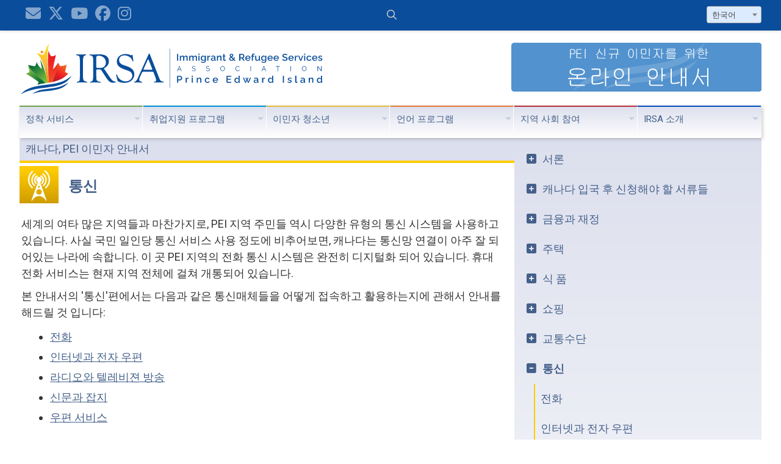

--- FILE ---
content_type: text/html; charset=UTF-8
request_url: https://www.irsapei.ca/ko/1100-communication
body_size: 26989
content:
<!DOCTYPE html>
<html lang="ko" dir="ltr">
<head>
<base href="https://www.irsapei.ca/" />

<meta charset="utf-8">
<meta http-equiv="X-UA-Compatible" content="IE=edge,chrome=1">
<meta name="viewport" content="width=device-width,initial-scale=1">

<title>1100 통신 - Immigrant and Refugee Services Association PEI</title>

<meta property="og:site_name" content="Immigrant and Refugee Services Association PEI" />
<meta property="og:title" content="1100 통신 - Immigrant and Refugee Services Association PEI" />
<meta property="og:type" content="article" />
<meta property="og:url" content="https://www.irsapei.ca/ko/1100-communication" />
<meta property="og:image" content="https://www.irsapei.ca/images/logo-sharing.png" />
<meta property="og:description" content="세계의 여타 많은 지역들과 마찬가지로, PEI 지역 주민들 역시 다양한 유형의 통신 시스템을 사용하고 있습니다. 사실 국민 일인당 통신 서비스 사용 정도에 비추어보면, 캐나다는 통신망 연결이 아주 잘 되어있는 나라에 속합니다. 이 곳 PEI 지역의 전화 통신 시스템은 완전히 디지털화 되어 있습니다. 휴대전화 서비스는 현재 지역 전체에 걸쳐 개통되어 있습니다." />
<meta name="description" content="세계의 여타 많은 지역들과 마찬가지로, PEI 지역 주민들 역시 다양한 유형의 통신 시스템을 사용하고 있습니다. 사실 국민 일인당 통신 서비스 사용 정도에 비추어보면, 캐나다는 통신망 연결이 아주 잘 되어있는 나라에 속합니다. 이 곳 PEI 지역의 전화 통신 시스템은 완전히 디지털화 되어 있습니다. 휴대전화 서비스는 현재 지역 전체에 걸쳐 개통되어 있습니다." />
<meta name="twitter:card" content="summary" />

	<link rel="stylesheet" href="css/fontawesome.css">
<link href="//fonts.googleapis.com/css?family=Roboto:400,700|Roboto+Condensed:400,700" rel="stylesheet">

<link href="css/select2.min.css" rel="stylesheet" />
<link href="css/slick.css" type="text/css" rel="stylesheet" />
<link href="css/slick-theme.css" type="text/css" rel="stylesheet" />
<link href="css/main.css?v=1755634043" type="text/css" rel="stylesheet" />
<link href="css/menu.css?v=1633436684" type="text/css" rel="stylesheet" />
<link href="css/guide.css?v=1752002943" type="text/css" rel="stylesheet" />
<link href="css/forms2.css?v=1753903836" type="text/css" rel="stylesheet" />
<link href="css/jquery.fancybox.css" type="text/css" rel="stylesheet" />



<script src="js/jquery.min.js" type="text/javascript"></script>
<script src="js/jquery.hoverIntent.min.js" type="text/javascript"></script>
<script src="js/jquery.superfish.js" type="text/javascript"></script>
<script src="js/jquery.validate.min.js" type="text/javascript"></script>
<script src="js/jquery.validate.messages_ko.js" type="text/javascript"></script>
<script src="js/jquery.inputmask.min.js" type="text/javascript"></script>
<script src="js/slick.min.js" type="text/javascript"></script>
<script src="js/select2.min.js" type="text/javascript"></script>
<script src="js/fullcalendar.min.js" type="text/javascript"></script>
<script src="js/jquery.fancybox.min.js" type="text/javascript"></script>
<script src="js/main.js?v=1754057421" type="text/javascript"></script>


<script type="text/javascript">
	baseHref = "https://www.irsapei.ca/" ;
	$(document).ready(function() {
	setGuideLink('ko/1100-communication');
	});
</script>

</head>

<body>
<header>
	<div class="wrapper group" id="top-bar">
		<div class="social-icons">
			<a href="ko/contact-us"><i class="fas fa-envelope fa-4x"></i></a>
			<a href="https://twitter.com/IRSAPEI" target="_blank"><i class="fab fa-x-twitter fa-4x hidden-800"></i></a>
			<a href="https://www.youtube.com/@IRSAPEI" target="_blank"><i class="fab fa-youtube fa-4x hidden-800"></i></a>
			<a href="https://www.facebook.com/IRSAnewcomers" target="_blank"><i class="fab fa-facebook fa-4x hidden-800"></i></a>
			<a href="https://www.instagram.com/irsapei/" target="_blank"><i class="fab fa-instagram fa-4x hidden-800"></i></a>
		</div>
		<div id="top-bar-search">
			<form method="post" action="search" id="top-search-form">
				<input value="" type="text" name="keyword" class="search " placeholder=" &#xf002; 검색">
			</form>
		</div>
		<div id="top-bar-language-select">
			<form id="header-language-select-form">
				<select id="header-language-select-list">
					<option value="en"  >English</option><option value="fr"  >français</option><option value="es"  >Español</option><option value="ar" dir="rtl" >العربية</option><option value="fa" dir="rtl" >فارسی</option><option value="vi"  >tiếng Việt</option><option value="zh"  >简体中文</option><option value="ko"  selected>한국어</option>
				</select>
			</form>
		</div>
	</div>
</header>
<div class="wrapper" id="logo-bar">
	<div><a href="ko/home"><img src="images/logo.svg" id="main-logo" class="main-logo hidden-960" alt="IRSA"><img src="images/logo-mini.svg" class="mobile-logo hidden visible-960" alt="IRSA"></a></div>
	<div><a href="ko/guide-home"><img src="images/banners/Guide-banner-mini_KO.svg" class="mobile-banner hidden visible-960" alt="캐나다, PEI 이민자 안내서"></a><a href="ko/guide-home"><img src="images/banners/Guide-banner_KO.svg" class="banner hidden-960" alt="캐나다, PEI 이민자 안내서"></a></div>
</div>
<div id="header-bottom" class="wrapper">
	<div class="hidden visible-768"><a href="#" id="sf-mobile-menu"><i class="fa fa-bars"></i></a></div>
	<nav>
		<ul class="sf-menu">
			<li class="settlement">
				<a href="#" class="settlement">정착 서비스</a>
				<ul>
					<li><a href="ko/intake-and-referral-services">접수 및 연계 서비스</a></li>
					<li>
						<a href="#">정착 프로그램</a>
						<ul>
							<li><a href="ko/newcomer-settlement-services">신규이민자 정착 프로그램</a></li>
							<li><a href="ko/francophone-settlement-services">PEI에서의 불어 사용자 정착 서비스</a></li>
							<li><a href="ko/temporary-foreign-workers-support">임시 외국인 근로자 에 대한 지원과 서비스</a></li>
							<li><a href="ko/international-students-support">국제 학생 지원</a></li>
						</ul>
					</li>
					<li>
						<a href="#">난민 프로그램</a>
						<ul>
							<li><a href="ko/resettlement-assistance-program-for-refugees">재정착 지원 프로그램</a></li>
							<li><a href="ko/information-for-refugee-sponsors">난민 후원자를 위한 정보</a></li>
						</ul>
					</li>
					<li><a href="ko/counselling-support-services">상담 지원 서비스</a></li>
					<li><a href="ko/citizenship-classes">시민권 시험 준비반</a></li>
					<li><a href="ko/pre-arrival-services-for-approved-immigrants-to-canada">승인받은 이민자를 위한 도착전 서비스</a></li>
					<li><a href="ko/guide-home"><img src="sitefiles/Image/slides-main/guide/guide-home_KO.jpg" alt="캐나다, PEI 이민자 안내서" style="max-width: 300px"></a></li>

				</ul>
			</li>
			<li class="employment">
				<a href="#" class="employment">취업지원 프로그램</a>
				<ul>
					<li><a href="ko/employment-assistance-service-for-newcomers">취업 지원 서비스</a></li>
					<li><a href="ko/employment-programs-and-workshops">뉴커머를 위한 취업 프로그램과 워크샵</a></li>
					<li><a href="ko/employment-resources-for-newcomers">뉴커머를 위한 취업 관련 자료와 기회</a></li>
					<li><a href="ko/atlantic-immigration-program">대서양 이민 프로그램</a></li>
				</ul>
			</li>
			<li class="youth">
				<a href="#" class="youth">이민자 청소년</a>
				<ul class="services">
					<li><a href="ko/about-youth-settlement-services">청소년 정착 서비스에 대하여</a></li>
					<li><a href="ko/family-orientation-and-school-enrollment">가족 오리에테이션과 학교 등록</a></li>
					<li><a href="ko/programs-for-children">취학 연령 자녀 를 위한 프로그램과 서비스</a></li>
					<li><a href="ko/settlement-services-for-schools">학교에서의 정착 서비스</a></li>
				</ul>
			</li>
			<li class="language">
				<a href="#" class="language">언어 프로그램</a>
				<ul>
					<li><a href="ko/canadian-language-benchmarks-placement-test">캐나다 언어 수준 배치 평가</a></li>
					<li><a href="ko/interpretation-and-translation-services">통역 및 번역 서비스</a> </li>
					<li><a href="ko/become-an-interpreter-translator">통역사 / 번역사 되기</a></li>
					<li><a href="ko/eal-volunteer-tutoring-program">EAL 개별지도 프로그램</a></li>
				</ul>
			</li>
			<li class="community">
				<a href="#" class="community">지역 사회 참여</a>
				<ul class="open-to-left">
					<li>
						<a href="#">지역 사회 연결 프로그램</a>
						<ul class="sub-open-to-left">
							<li><a href="ko/canada-connects">캐나다 커넥트</a></li>
							<li><a href="ko/eal-volunteer-tutoring-program">EAL 개별지도 프로그램</a></li>
							<li><a href="ko/holiday-host-volunteer-program">휴일 우정교류 자원봉사 프로그램</a></li>
						</ul>
					</li>
					<li><a href="ko/social-activities">뉴커머와 지역 주민들을 위한 사회 활동</a></li>
					<li><a href="ko/canada-school">캐나다 학교</a></li>
					<li><a href="ko/cultural-inclusion-training">문화 포용 트레이닝</a></li>
					<li><a href="ko/ethno-cultural-organizations-in-PEI">PEI에 있는 각종 민족 - 문화 단체들</a></li>
					<li><a href="ko/about-diversecity-festival">디버시티 다문화 축제</a></li>
					<li><a href="ko/donate">금전 기부</a></li>

				</ul>
			</li>
			<li class="about">
				<a href="#" class="about last">IRSA 소개</a>
				<ul class="open-to-left">
					<li><a href="ko/background-work-and-activities">배경, 업무 및 활동</a></li>
					<li><a href="ko/meet-the-staff">직원 현황</a></li>
					<li><a href="ko/summerside-office">IRSA 썸머사이드 사무실</a></li>
					<li><a href="ko/irsa-board-of-directors">IRSA 이사회</a></li>
					<li><a href="ko/our-funders-and-sponsors">우리의 후원자와 지원자들</a></li>
					<li><a href="ko/annual-reports">Annual reports</a></li>
					<li><a href="ko/contact-us">연락방법</a></li>
				</ul>
			</li>
		</ul>
	</nav>
</div>
<div id="content">
	<div id="guide" class="wrapper group">
	<div class="two-column-1 guide-communication">
		<h1 class="guide-h1">캐나다, PEI 이민자 안내서</h1>
		<article class="default guide-communication group">
			<h2>통신</h2>

<p>
	세계의 여타 많은 지역들과 마찬가지로, PEI 지역 주민들 역시 다양한 유형의 통신 시스템을 사용하고 있습니다. 사실 국민 일인당 통신 서비스 사용 정도에 비추어보면, 캐나다는 통신망 연결이 아주 잘 되어있는 나라에 속합니다. 이 곳 PEI 지역의 전화 통신 시스템은 완전히 디지털화 되어 있습니다. 휴대전화 서비스는 현재 지역 전체에 걸쳐 개통되어 있습니다.
</p>
<p>
	본 안내서의 '통신'편에서는 다음과 같은 통신매체들을 어떻게 접속하고 활용하는지에 관해서 안내를 해드릴 것 입니다:
</p>

<ul>
	<li><a href="ko/1101-telephone">전화</a></li>
	<li><a href="ko/1102-internet-and-email">인터넷과 전자 우편</a></li>
	<li><a href="ko/1103-radio-and-television">라디오와 텔레비젼 방송</a></li>
	<li><a href="ko/1104-newspapers-and-magazines">신문과 잡지</a></li>
	<li><a href="ko/1105-postal-services">우편 서비스</a></li>
</ul>

		</article>

	</div>

	<div id="blocks" class="two-column-2">

		<div class="hidden visible-768 guide-text-blocks">
			
		</div>

		<nav class="guide guide-communication">
			<ul>
				<li><a href="ko/0100-about-this-guide">서론</a>
					<ul>
						<li><a href="ko/0100-about-this-guide">온라인 안내서에 관하여</a></li>
						<li><a href="ko/0200-welcome-to-canada-and-pei">캐나다, 프린스 에드워드 아일랜드(PEI)의 환영</a></li>
						<li><a href="ko/0300-first-things-to-do-when-you-arrive">도착후 가장 우선으로 해야할 일들</a></li>
						<li><a href="ko/0400-immigrant-and-refugee-services-association-pei">PEI 이민자 및 난민 서비스 협회</a></li>
					</ul>
				</li>

				<li><a href="ko/0500-important-canadian-documents">캐나다 입국 후 신청해야 할 서류들</a>
					<ul class="guide-documents">
						<li><a href="ko/0501-permanent-resident-card">영주권 카드</a></li>
						<li><a href="ko/0502-social-insurance-number">사회보장카드 번호</a></li>
						<li><a href="ko/0503-pei-health-card">PEI 의료카드</a></li>
						<li><a href="ko/0504-driver-s-licence">PEI 운전 면허증</a></li>
						<li><a href="ko/0505-voluntary-identification-card">개별신청 신분증</a></li>
					</ul>
				</li>
				<li><a href="ko/0600-money-and-finances">금융과 재정</a>
					<ul class="guide-finances">
						<li><a href="ko/0601-canadian-money">캐나다 화폐</a></li>
						<li><a href="ko/0602-bank-accounts">은행 계좌</a></li>
						<li><a href="ko/0603-exchanging-foreign-currency">외국화폐 교환 환전</a></li>
						<li><a href="ko/0604-borrowing-money">신용거래</a></li>
						<li><a href="ko/0605-managing-credit-and-debt">신용과 채무 관리</a></li>
						<li><a href="ko/0606-earning-money">수입</a></li>
						<li><a href="ko/0607-canadian-tax-system">캐나다의 세금제도</a></li>
						<li><a href="ko/0608-tax-benefits">세금 혜택 프로그램</a></li>
						<li><a href="ko/0609-insurance">보험</a></li>
						<li><a href="ko/0610-immigration-loans-program">보호 이주민 대출 프로그램</a></li>
						<li><a href="ko/0611-financial-assistance">재정 지원 프로그램</a></li>
					</ul>
				</li>
				<li><a href="ko/0700-housing">주택</a>
					<ul class="guide-housing">
						<li><a href="ko/0701-temporary-housing">임시 주거지</a></li>
						<li><a href="ko/0702-renting-a-home">주택 임대</a></li>
						<li><a href="ko/0703-buying-a-home">주택 매입</a></li>
						<li><a href="ko/0704-fire-safety">화재안전</a></li>
						<li><a href="ko/0705-utilities-and-services">주거용 설비와 서비스</a></li>
						<li><a href="ko/0706-garbage-collection-and-waste-watch-program">쓰레기 수거와 분리수거 프로그램</a></li>
						<li><a href="ko/0707-affordable-housing">저소득층을 위한 임대주택</a></li>
					</ul>
				</li>
				<li><a href="ko/0800-food">식 품</a>
					<ul class="guide-food">
						<li><a href="ko/0801-buying-food">식품 구입하기</a></li>
						<li><a href="ko/0802-food-safety">식품 안전</a></li>
						<li><a href="ko/0803-community-gardens">동네 텃밭</a></li>
						<li><a href="ko/0804-restaurants">레스토랑</a></li>
					</ul>
				</li>
				<li><a href="ko/0900-shopping">쇼핑</a>
					<ul class="guide-shopping">
						<li><a href="ko/0901-stores-and-shopping-hours">상가 유형과 쇼핑 시간</a></li>
						<li><a href="ko/0902-sales-taxes">판매세</a></li>
						<li><a href="ko/0903-some-shopping-tips">쇼핑에 관한 도움말</a></li>
						<li><a href="ko/0904-buy-local">지역 생산품 구입하기</a></li>
						<li><a href="ko/0905-alcohol-and-tobacco-products">주류와 담배, 캐나비스(대마) 제품</a></li>
					</ul>
				</li>
				<li><a href="ko/1000-transportation">교통수단</a>
					<ul class="guide-transportation">
						<li><a href="ko/1001-driving-and-registering-a-car">자가 운전과 차량 등록 안내</a></li>
						<li><a href="ko/1002-public-transit">대중교통 수단</a></li>
						<li><a href="ko/1003-taxis">택시</a></li>
						<li><a href="ko/1004-bicycles">자전거 이용</a></li>
						<li><a href="ko/1005-transportation-for-people-with-disabilities">장애자 전용 교통수단</a></li>
						<li><a href="ko/1006-travelling-to-and-from-pei">타지역 연계 교통수단</a></li>
					</ul>
				</li>
				<li><a href="ko/1100-communication">통신</a>
					<ul class="guide-communication">
						<li><a href="ko/1101-telephone">전화</a></li>
						<li><a href="ko/1102-internet-and-email">인터넷과 전자 우편</a></li>
						<li><a href="ko/1103-radio-and-television">라디오와 텔레비젼</a></li>
						<li><a href="ko/1104-newspapers-and-magazines">신문과 잡지</a></li>
						<li><a href="ko/1105-postal-services">우편 서비스</a></li>
					</ul>
				</li>
				<li><a href="ko/1200-health">보건</a>
					<ul class="guide-health">
						<li><a href="ko/1201-health-clinics">보건 클리닉</a></li>
						<li><a href="ko/1202-medical-emergencies">응급 환자</a></li>
						<li><a href="ko/1203-other-health-care-services">기타 의료 서비스 유형들</a></li>
						<li><a href="ko/1208-mental-health-and-emotional-well-being">정신 건강 과 정서적 웰빙</a></li>
						<li><a href="ko/1204-having-a-baby">출산 준비</a></li>
						<li><a href="ko/1205-private-health-insurance">개별 가입 의료 보험 제도</a></li>
						<li><a href="ko/1206-interim-federal-health-program-ifhp-for-refugees">난민 이주자들을 위한 한시적 의료 프로그램</a></li>
						<li><a href="ko/1207-dealing-with-a-death-in-the-family">가족 장례 절차</a></li>
					</ul>
				</li>
				<li><a href="ko/1300-information-for-parents-children-and-youth">학부모와 어린이, 청소년을 위한 정보</a>
					<ul class="guide-parents">
						<li><a href="ko/1301-child-care">자녀 위탁 하기</a></li>
						<li><a href="ko/1302-schools">학교 제도</a></li>
						<li><a href="ko/1303-immunization-program">면역 프로그램</a></li>
						<li><a href="ko/1304-child-safety">어린이 안전생활</a></li>
						<li><a href="ko/1305-parenting-organizations-and-resources">각종 보호자 단체 및 온라인 자료실</a></li>
						<li><a href="ko/1306-youth-organizations-and-resources">청소년을 위한 프로그램, 단체 및 자료들</a></li>
					</ul>
				</li>
				<li><a href="ko/1400-adult-education">성인 공교육</a>
					<ul class="guide-education">
						<li><a href="ko/1401-english-language-training">영어 연수 과정</a></li>
						<li><a href="ko/1402-learning-french">불어 배우기</a></li>
						<li><a href="ko/1403-post-secondary-education">학위과정 교육 프로그램</a></li>
						<li><a href="ko/1404-literacy-and-educational-upgrading">문자 습득 프로그램과 학력 취득 과정</a></li>
						<li><a href="ko/1405-community-schools">지역 공동체별 교육과정</a></li>
					</ul>
				</li>
				<li><a href="ko/1500-employment">취 업</a>
					<ul class="guide-employment">
						<li><a href="ko/1501-qualification-recognition">자격 인증</a></li>
						<li><a href="ko/1502-looking-for-work">일자리 찾기</a></li>
						<li><a href="ko/1503-applying-for-a-job">취업 지원 과정</a></li>
						<li><a href="ko/1504-job-interview">취업 면접</a></li>
						<li><a href="ko/1505-workplace-culture-in-canada">캐나다 작업장 문화</a></li>
						<li><a href="ko/1506-starting-a-business">사업 시작</a></li>
					</ul>
				</li>
				<li><a href="ko/1600-law-and-order">법과 질서</a>
					<ul class="guide-law">
						<li><a href="ko/1601-human-rights">인권</a></li>
						<li><a href="ko/1602-legal-advice">법적 지원 체제</a></li>
						<li><a href="ko/1603-police">경찰</a></li>
						<li><a href="ko/1604-family-violence">가정 폭력</a></li>
					</ul>
				</li>
				<li><a href="ko/1700-culture-and-social-life">문화와 사회생활</a>
					<ul class="guide-culture">
						<li><a href="ko/1701-multiculturalism-in-canada">캐나다의 다문화주의</a></li>
						<li><a href="ko/1702-holidays-and-special-days">공휴일과 각종 기념일</a></li>
						<li><a href="ko/1703-arts-and-entertainment">예술과 공연문화</a></li>
						<li><a href="ko/1704-sports-and-recreation">스포츠와 레크리에이션</a></li>
						<li><a href="ko/1705-community-groups-and-organizations">지역 단체와 기관들</a></li>
						<li><a href="ko/1706-religious-groups-and-places-of-worship">종교단체와 종교시설</a></li>
					</ul>
				</li>
				<li><a href="ko/1800-canadian-citizenship">캐나다 시민권</a>
					<ul class="guide-citizenship">
						<li><a href="ko/1801-obtaining-canadian-citizenship">캐나다 시민권 취득하기</a></li>
						<li><a href="ko/1802-canadian-electoral-system">캐나다의 선거제도</a></li>
					</ul>
				</li>
				<li class="map"><a href="ko/0000-guide-map">안내서 내용 목록</a></li>
			</ul>
		</nav>

		<div class="hidden-768  guide-text-blocks">
			
		</div>
		<div class="right-block shadowed padded-box default group">
			<p>
				<a href="https://creativecommons.org/licenses/by-nc/3.0/" target="_blank"><img alt="Creative Commons License" src="https://mirrors.creativecommons.org/presskit/buttons/88x31/png/by-nc.png" style="border-width:0" /></a><br />
				PEI 이민자 및 난민 서비스 협회(IRSA)가 제작한 본 온라인 안내서(Online Guide for Newcomers to Prince Edward Island, Canada)는 <a href="https://creativecommons.org/licenses/by-nc/3.0/" target="_blank">Creative Commons저작자 표시-비영리 3.0 Unported License</a> 의 조건을 따르고 있습니다.<br />
				MMX
			</p>
			<p>본 싸이트 관리진은 공개된 모든 정보들이 정확하고, 최신의 것으로 이루어지도록 최선을 다하고 있습니다. 만약 정보 내용상 어떤 오류나 누락된 곳이 발견되면, 다음의 <a href="ko/contact-us">연락처링크</a>로 직접 건의해 주십시오.</p>
		</div>
	</div>

</div>
</div>

<footer>
	<div class="wrapper">
		<nav class="footer-navigation hidden-768 group">
			<section>
				<h2>정착 서비스</h2>

				<ul>
					<li><a href="ko/intake-and-referral-services">접수 및 연계 서비스</a></li>
					<li><a href="ko/newcomer-settlement-services">신규이민자 정착 프로그램</a></li>
					<li><a href="ko/francophone-settlement-services">PEI에서의 불어 사용자 정착 서비스</a></li>
					<li><a href="ko/temporary-foreign-workers-support">임시 외국인 근로자 에 대한 지원과 서비스</a></li>
					<li><a href="ko/international-students-support">국제 학생 지원</a></li>
					<li><a href="ko/resettlement-assistance-program-for-refugees">재정착 지원 프로그램</a></li>
					<li><a href="ko/information-for-refugee-sponsors">난민 후원자를 위한 정보</a></li>
					<li><a href="ko/counselling-support-services">상담 지원 서비스</a></li>
					<li><a href="ko/citizenship-classes">시민권 시험 준비반</a></li>
					<li><a href="ko/pre-arrival-services-for-approved-immigrants-to-canada">승인받은 이민자를 위한 도착전 서비스</a></li>
				</ul>

			</section>
			<section>
				<h2>취업지원 프로그램</h2>

				<ul>
					<li><a href="ko/employment-assistance-service-for-newcomers">취업 지원 서비스</a></li>
					<li><a href="ko/employment-programs-and-workshops">뉴커머를 위한 취업 프로그램과 워크샵</a></li>
					<li><a href="ko/employment-resources-for-newcomers">뉴커머를 위한 취업 관련 자료와 기회</a></li>
					<li><a href="ko/atlantic-immigration-program">대서양 이민 프로그램</a></li>
				</ul>

			</section>
			<section>
				<h2>이민자 청소년</h2>
				<ul>
					<li><a href="ko/about-youth-settlement-services">청소년 정착 서비스에 대하여</a></li>
					<li><a href="ko/family-orientation-and-school-enrollment">가족 오리에테이션과 학교 등록</a></li>
					<li><a href="ko/programs-for-children">취학 연령 자녀 를 위한 프로그램과 서비스</a></li>
					<li><a href="ko/settlement-services-for-schools">학교에서의 정착 서비스</a></li>
				</ul>
			</section>
			<section>
				<h2>언어 프로그램</h2>

				<ul>
					<li><a href="ko/canadian-language-benchmarks-placement-test">캐나다 언어 수준 배치 평가</a></li>
					<li><a href="ko/interpretation-and-translation-services">통역 및 번역 서비스</a></li>
					<li><a href="ko/become-an-interpreter-translator">통역사 / 번역사 되기</a></li>
					<li><a href="ko/eal-volunteer-tutoring-program">EAL 개별지도 프로그램</a></li>
				</ul>
			</section>
			<section>
				<h2>지역 사회 참여</h2>

				<ul>
					<li><a href="ko/canada-connects">캐나다 커넥트</a></li>
					<li><a href="ko/eal-volunteer-tutoring-program">EAL 개별지도 프로그램</a></li>
					<li><a href="ko/holiday-host-volunteer-program">휴일 우정교류 자원봉사 프로그램</a></li>
					<li><a href="ko/social-activities">뉴커머와 지역 주민들을 위한 사회 활동</a></li>
					<li><a href="ko/canada-school">캐나다 학교</a></li>
					<li><a href="ko/cultural-inclusion-training">문화 포용 트레이닝</a></li>
					<li><a href="ko/ethno-cultural-organizations-in-PEI">PEI에 있는 각종 민족 - 문화 단체들</a></li>
					<li><a href="ko/about-diversecity-festival">디버시티 다문화 축제</a></li>
					<li><a href="ko/donate">금전 기부</a></li>
				</ul>

			</section>
			<section>
				<h2>IRSA 소개</h2>
				<ul>
					<li><a href="ko/background-work-and-activities">배경, 업무 및 활동</a></li>
					<li><a href="ko/meet-the-staff">직원 현황</a></li>
					<li><a href="ko/summerside-office">IRSA 썸머사이드 사무실</a></li>
					<li><a href="ko/irsa-board-of-directors">IRSA 이사회</a></li>
					<li><a href="ko/our-funders-and-sponsors">우리의 후원자와 지원자들</a></li>
					<li><a href="ko/annual-reports">Annual reports</a></li>
					<li><a href="ko/contact-us">연락방법</a></li>
				</ul>

			</section>
		</nav>
		<p class="c">
			<img src="images/IRSAPEI_symbol-only_white.svg" alt="" style="max-width: 80px"><br>
			&copy; 2008 - 2026 PEI 이민자 & 난민 서비스협회 - IRSA. 판권 소유.<br>
			<a href="https://www.princeedwardisland.ca/" target="_blank">PEI 정부</a> 와
			<a href="https://www.canada.ca/en/immigration-refugees-citizenship.html" target="_blank">캐나다 연방 이민청이</a>
			웹싸이트 개발과 번역, 유지 관리한다.
			<br><br>
			<a href="ko/website-disclaimer">웹싸이트 정보 관련 면책사항 알림</a>
		</p>
	</div>
</footer>
<script src="js/salvattore.min.js" type="text/javascript"></script>
</body>
</html>

--- FILE ---
content_type: text/javascript
request_url: https://www.irsapei.ca/js/main.js?v=1754057421
body_size: 9027
content:

$(document).ready(function(){

// superfish menus
var sfmenu  = $('ul.sf-menu').superfish({
	animation: {'height':'show'},
	animationOut:  {'height':'hide'},
	speed:'fast',
	delay:800

});
$(window).on('resize orientationchange',function(){
	sfmenu.children('li').superfish('hide');
});
$('#sf-mobile-menu').on('click',function(e){
	$('.sf-menu').toggleClass('table');
	e.preventDefault();
});
$('.sf-with-ul').bind('click', false);

$('#top-search-form').on('submit',function(e){
e.preventDefault();
	window.location = baseHref + $('html').attr('lang') + '/search/' + encodeURIComponent($(this).children('input[name=keyword]').val());
})

// home page slides
var $slick_slider =$('.home-slides');
var slick_args ;
if( $("html").attr('dir') == 'rtl'){
	slick_args = {
		arrows: false,
		dots: true,
		autoplay: true,
		autoplaySpeed: 7000,
		pauseOnHover: true,
		rtl:true
	}
}else{
	slick_args = {
		arrows:false,
		dots:true,
		autoplay:true,
		autoplaySpeed:7000,
		pauseOnHover:true,
	}
}
$slick_slider.slick(slick_args);

// block slides
	var $slick_slider_block =$('.block-slides');
	var slick_args ;
	if( $("html").attr('dir') == 'rtl'){
		slick_args = {
			arrows: false,
			dots: false,
			autoplay: true,
			autoplaySpeed: 4000,
			pauseOnHover: true,
			rtl:true
		}
	}else{
		slick_args = {
			arrows:false,
			dots:false,
			autoplay:true,
			autoplaySpeed:4000,
			pauseOnHover:true,
		}
	}
	$slick_slider_block.slick(slick_args);



$('#header-language-select-list').select2({
	minimumResultsForSearch:100,
	dropdownCss: {'z-index':9999,'font-size':'1.5rem'},
	dropdownAutoWidth:true,

})

//language selection toolboox
$('#header-language-select-list').on('change',function(){
	//if url starts with one of the preset languages replace it with newly selected
	var matches = window.location.href.match(baseHref + '(en|fr|es|ar|fa|ko|zh|vi)' +'/'  );
	if (matches && matches[1]){
		window.location = window.location.href.replace (baseHref + matches[1] , baseHref +  $(this).val() );
	}else{ // there was no language identifier in the url
		if  ( baseHref == window.location.href) {
			// home page
			window.location = baseHref+  $(this).val() +'/home'
		}else{
			// should never happen
			window.location = window.location.href.replace (baseHref , baseHref +  $(this).val() +'/')
		}
	}
});


// scrollable links
$('span[data-anchor]').each(function(){
	if ($(this).data('anchor')){
		var $elem = $($(this).data('anchor'))
		if ($elem.length){
			$(this).on('click', function (){
				$([document.documentElement, document.body]).animate({
					scrollTop: $elem.offset().top -  1.5*$('header').height(),
					scrollLeft:0,
				}, 300);
			})
			$(this).addClass('anchor')
		}
	}
})
//expandable photos
	$.fancybox.defaults.animationEffect = "fade";
	$.each($('img.expandable'),function(idx,elem){
		if (!$(elem).parent().is('a')){
			$(elem).wrap('<a data-fancybox href="'+$(elem).prop('src')+'"></a>')
		}else{
			if (typeof($(elem).parent().data('fancybox')) === 'undefined'){
				$(elem).parent().data('fancybox','true').attr('data-fancybox','')
			}
		}
	})

// FORMS
$('.input-mask-phone').inputmask('(999) 999-9999',{clearIncomplete:true});
$('.input-mask-cadate').inputmask('99/99/9999',{clearIncomplete:true});
$('.input-mask-zip').inputmask('A9A 9A9',{clearIncomplete:true});
$('.input-mask-imm').inputmask({mask:['9999-9999','99-9999-9999'],clearIncomplete:true});
$('.input-mask-sin').inputmask('999-999-999',{clearIncomplete:true});


$.validator.addMethod("date", function(value, element) {
	return isValidDate(value);
}, 'Please enter a valid date: DD/MM/YYYY');




$(".anc-form").validate({
	ignore: ":hidden",
	errorElement: 'span',
	errorClass: 'formerror',
	focusInvalid: true,
	rules: {
	},
	messages: {
	},
	errorPlacement: function (error, element) {
		// find elements label
		var label ;
		if(element.is('input[type=checkbox]') || element.is('input[type=radio]')) {
			// for checkbox lists look for the first label after the label surrounding the element
			label = element.parents('table').eq(0).prev('label');
		}else{
			label = $('label[for="'+element.attr('id')+'"]');
		}
		if (label.length) label.append(error)
	}
});


// DC registration form
$('#diversecity-participant-registration-form input[name="interest[]"]').on('change', function(){
	toggleDCDetails($(this));
})

// set visibility on load
$('#diversecity-participant-registration-form input[name="interest[]"]').each(function(){
	toggleDCDetails($(this));
})

// scroll to "msg fail" - this is result of failed form submission
var $container = $("html,body");var $scrollTo = $(".msg.fail");
if ($scrollTo.length){
	$container.animate({scrollTop: $scrollTo.offset().top - $container.offset().top + $container.scrollTop() - 1.5*$('header').height(), scrollLeft: 0},300);
}

// contact form staff selector
$('#contact-us #department').on('change',function(){
	if ($(this).val() == 'individual'){
		$('#staff-list').show();
	}else{
		$('#staff-list').hide();
	}
})


// client -registration form
$('form#client-registration input[data-details]').each(function(i,v){
	$('form#client-registration [name='+$(v).attr('name')+']').on('change',function(e){
		if ($(this).prop('checked') && $(this).data('details')){
			$('.'+$(this).data('details')).show();
		}else{
			$('.'+$(v).data('details')).hide();
		}
	})
})

	$('.toggler').on('click tap', function(e){
		$(this).next('.toggled').toggle();
		if($(this).next('.toggled').is(':visible')){
			$(this).next('.toggled').addClass('active');
			$(this).addClass('active');
		}else{
			$(this).next('.toggled').removeClass('active');
			$(this).removeClass('active');
		}
	});

	$('input#privacy_policy').on('click',function(e){
		var $el = $('#privacy_policy_content');
		if ($el[0].scrollHeight - $el.scrollTop() - $el.outerHeight() < 200){
			 // all good
		}else{
			$("#privacy_policy_warn").css('color','red')
			$container.animate({scrollTop: $("#privacy_policy_warn").offset().top - 2.5*$('header').height(), scrollLeft: 0},300);
			return false
		}

	})

	$('#privacy_policy_content').on('scroll',function(){
		var $el = $('#privacy_policy_content');
		if ($el[0].scrollHeight - $el.scrollTop() - $el.outerHeight() < 200) {
			$("#privacy_policy_warn").css('color','#000')
		}else{
			//$("#privacy_policy_warn").css('color','red')
		}
	})



	var calendarColors = ['#ffb3ba','#ffdfba','#ffffba','#baffc9','#bae1ff'];
	var event_calendars = []
	$.each($('.event-calendar'),function(i,elem){
		event_calendars[event_calendars.length] = new FullCalendar.Calendar($(elem)[0], {
			initialView: 'dayGridMonth',
			eventTextColor: "#000",
			eventClick: function (info){
				if (info.event.url.startsWith(baseHref) ) {
						// default handling
				}else{
					window.open(info.event.url, "_blank");
					info.jsEvent.preventDefault();
				}
			},
			events: function(info, successCallback, failureCallback) {
				$.ajax({
					url : '/en/api/calendar/'+info.startStr.substring(0,10)+'/'+info.endStr.substring(0,10),
					dataType: 'json',
				}).done(function(data){
					var events = [];
					var colorPos = 0;
					for (const [idx, ev] of Object.entries(data) ){
						colorPos = colorPos >= calendarColors.length - 1 ? 0 : colorPos + 1
						ev.color = calendarColors[colorPos]
						for (const d of ev.dates ){
							events.push(
								{
									title: ev.title,
									start: d,
									end: d,
									allDay:true,
									url:ev.link,
									display:'block',
									color:ev.color,
									summary:ev.summary
								}
							)
						}
					}
					successCallback(events)
				}).fail(function(req){
					failureCallback({'message':req.statusText})
				})
			},

		});
		event_calendars[event_calendars.length - 1].render()
	})


}); // end of on.load

// set as current link and parent category in guide pages
function setGuideLink(link){
	var elem  = $('nav.guide li a[href="'+link+'"]');
	if (elem.parents('li').length == 2 ){
		// submenu
		elem.parents('li').eq(0).addClass('selected');
		elem.parents('li').eq(1).addClass('current');
	}else{
		// category heading
		elem.parents('li').eq(0).addClass('current');
	}
}


function toggleDCDetails(elem){
	if (elem.prop('checked')){
		$('#'+elem.data('details')).show();
	}else{
		$('#'+elem.data('details')).hide();
	}
}


// Validates that the input string is a valid date formatted as "dd/mm/yyyy"
function isValidDate(dateString) {
	// First check for the pattern
	if(!/^\d{1,2}\/\d{1,2}\/\d{4}$/.test(dateString))
		return false;

	// Parse the date parts to integers
	var parts = dateString.split("/");
	var day = parseInt(parts[0], 10);
	var month = parseInt(parts[1], 10);
	var year = parseInt(parts[2], 10);

	// Check the ranges of month and year
	if(year < 1910 || year > 2030 || month == 0 || month > 12)
		return false;

	var monthLength = [ 31, 28, 31, 30, 31, 30, 31, 31, 30, 31, 30, 31 ];

	// Adjust for leap years
	if(year % 400 == 0 || (year % 100 != 0 && year % 4 == 0))
		monthLength[1] = 29;

	// Check the range of the day
	return day > 0 && day <= monthLength[month - 1];
}






--- FILE ---
content_type: image/svg+xml
request_url: https://www.irsapei.ca/images/IRSAPEI_symbol-only_white.svg
body_size: 2557
content:
<?xml version="1.0" encoding="utf-8"?>
<!-- Generator: Adobe Illustrator 16.0.0, SVG Export Plug-In . SVG Version: 6.00 Build 0)  -->
<!DOCTYPE svg PUBLIC "-//W3C//DTD SVG 1.1//EN" "http://www.w3.org/Graphics/SVG/1.1/DTD/svg11.dtd">
<svg version="1.1" xmlns="http://www.w3.org/2000/svg" xmlns:xlink="http://www.w3.org/1999/xlink" x="0px" y="0px" width="360px"
	 height="360px" viewBox="0 0 360 360" enable-background="new 0 0 360 360" xml:space="preserve">
<g id="Layer_2" display="none">
	<rect display="inline" width="360" height="360"/>
</g>
<g id="Layer_1">
	<g>
		<ellipse fill="#FFFFFF" cx="156.102" cy="81.656" rx="7.759" ry="7.818"/>
		<path fill="#FFFFFF" d="M230.662,249.908c13.604-4.197,26.984-9.334,39.039-15.738c12.891-7.326,25.195-16.973,36.299-29.93
			c-3.414-0.941-14.275-3.75-18.311-8.443c0-4.691,6.52-30.334,9.93-41.59c-9.621,4.375-31.033,8.75-37.861,8.434
			c-2.791-5.004-8.689-12.5-11.174-20.944c-3.984,31.12-25.313,94.401-35.326,112.292
			C219.027,252.836,224.842,251.498,230.662,249.908z"/>
		<path fill="#FFFFFF" d="M214.67,253.697c10.426-18.832,31.984-86.42,33.914-112.001c-4.033,7.192-20.48,32.835-28.857,37.212
			c-0.934-5.316,9.928-59.415,16.445-80.049c-7.139,4.376-19.553,7.814-25.758,7.188c-5.275-0.311-11.793-15.322-16.758-32.208
			c-6.301,41.183-2.861,121.026,1.428,183.315C201.5,256.17,208.057,255.055,214.67,253.697z"/>
		<path fill="#FFFFFF" d="M185.953,258.496c3.75-0.531,7.555-1.086,11.41-1.693c-8.035-37.047-18.174-171.658-0.604-220.802
			c-8.689-0.311-23.899,54.101-31.968,60.666c-8.067,6.568-27.309-10.007-37.859-5.942
			C154.666,107.618,183.18,196.951,185.953,258.496z"/>
		<path fill="#FFFFFF" d="M172.799,260.342c4.646-0.662,9.427-1.314,14.306-2.008c-0.797-33.572-26.054-105.686-40.933-133.838
			c1.86,6.255,9,46.285,9,55.668c-7.448-6.885-21.725-21.895-28.553-40.028c-1.55,2.501-3.411,13.759-10.551,22.829
			c-8.38-1.252-30.103-3.125-37.552-8.756C84.335,190.279,163.029,244.225,172.799,260.342z"/>
		<path fill="#FFFFFF" d="M137.174,253.65c-1.082,2.729-3.58,9.957-6.464,16.121c11.979-4.975,27.261-7.352,44.228-9.732
			c-12.656-17.85-88.134-67.256-96.421-105.83c-0.932,12.502,6.516,35.645,7.758,41.588c-2.48,1.875-12.723,6.256-20.792,10.633
			C76.966,210.805,126.932,244.268,137.174,253.65z"/>
		<path fill="#FFFFFF" d="M36,324c103.967-60.982,238.342-14.389,288-106.637C245.791,295.855,102.415,243.943,36,324z"/>
		<path fill="#FFFFFF" d="M102.415,321.805c65.17-27.826,157.343-2.184,205.757-66.604
			C230.896,309.922,158.758,276.133,102.415,321.805z"/>
	</g>
</g>
</svg>


--- FILE ---
content_type: image/svg+xml
request_url: https://www.irsapei.ca/images/banners/Guide-banner-mini_KO.svg
body_size: 28216
content:
<?xml version="1.0" encoding="utf-8"?>
<!-- Generator: Adobe Illustrator 16.0.0, SVG Export Plug-In . SVG Version: 6.00 Build 0)  -->
<!DOCTYPE svg PUBLIC "-//W3C//DTD SVG 1.1//EN" "http://www.w3.org/Graphics/SVG/1.1/DTD/svg11.dtd">
<svg version="1.1" xmlns="http://www.w3.org/2000/svg" xmlns:xlink="http://www.w3.org/1999/xlink" x="0px" y="0px" width="400px"
	 height="200px" viewBox="0 0 400 200" enable-background="new 0 0 400 200" xml:space="preserve">
<g id="Background">
	<path fill="#5292CE" d="M1022.31-47.382c0,6.627-5.373,12-12,12h-1000c-6.627,0-12-5.373-12-12v-175.999c0-6.628,5.373-12,12-12
		h1000c6.627,0,12,5.372,12,12V-47.382z"/>
	<g opacity="0.15">
		<path fill="#FFFFFF" d="M247.955-37.958c196.48-114.368,450.431-26.982,544.275-200
			C644.429-90.747,373.469-188.108,247.955-37.958z"/>
		<path fill="#FFFFFF" d="M373.469-42.068c123.162-52.193,297.354-4.101,388.85-124.926
			C616.276-64.354,479.95-127.73,373.469-42.068z"/>
	</g>
	<path fill="#5292CE" d="M400,187.998c0,6.627-5.373,12-12,12H12c-6.627,0-12-5.373-12-12V12C0,5.371,5.373,0,12,0h376
		c6.627,0,12,5.371,12,12V187.998z"/>
	<g opacity="0.15">
		<path fill="#FFFFFF" d="M-1.691,171.604c144.398-84.052,331.032-19.83,400-146.984C289.687,132.808,90.553,61.255-1.691,171.604z"
			/>
		<path fill="#FFFFFF" d="M90.553,168.583c90.515-38.358,218.532-3.014,285.775-91.811
			C268.997,152.204,168.808,105.628,90.553,168.583z"/>
	</g>
</g>
<g id="KO">
	<text transform="matrix(1 0 0 1 235.9863 -172.0732)" display="none"><tspan x="0" y="0" display="inline" fill="#FFFFFF" font-family="'GulimChe'" font-size="51.9231">PEI 신규 이민자를 위한</tspan><tspan x="571.154" y="0" display="inline" fill="#FFFFFF" font-family="'GulimChe'" font-size="52.6875"> </tspan><tspan x="-14.423" y="110.77" display="inline" fill="#FFFFFF" font-family="'GulimChe'" font-size="92.3077">온라인 안내서</tspan></text>
	<text transform="matrix(1 0 0 1 69.7861 135.0518)" display="none" fill="#FFFFFF" font-family="'GulimChe'" font-size="92.3077">안내서</text>
	<g>
		<path fill="#FFFFFF" d="M258.145-206.097c1.386,1.961,2.079,4.395,2.079,7.302c0,2.839-0.693,5.223-2.079,7.149
			c-1.521,2.163-3.617,3.245-6.287,3.245h-10.192v15.465c0,0.541-0.169,0.98-0.507,1.318c-0.305,0.305-0.659,0.457-1.064,0.457
			c-0.44,0-0.812-0.152-1.116-0.457c-0.304-0.338-0.456-0.777-0.456-1.318v-31.438c0-1.623,0.388-2.84,1.166-3.65
			c0.879-0.879,2.248-1.318,4.107-1.318h8.063C254.527-209.342,256.623-208.26,258.145-206.097z M255.559-193.572
			c1.015-1.453,1.521-3.212,1.521-5.273c0-2.13-0.507-3.904-1.521-5.324c-1.149-1.589-2.688-2.384-4.614-2.384H244.2
			c-0.946,0-1.622,0.221-2.028,0.659c-0.338,0.373-0.507,0.913-0.507,1.623v13.082h9.279
			C252.871-191.189,254.409-191.983,255.559-193.572z"/>
		<path fill="#FFFFFF" d="M285.171-208.937c0.271,0.271,0.405,0.592,0.405,0.963c0,0.373-0.135,0.693-0.405,0.964
			c-0.271,0.305-0.659,0.456-1.166,0.456h-14.198c-0.71,0-1.268,0.203-1.673,0.608c-0.339,0.373-0.507,0.88-0.507,1.521v11.662
			h15.516c0.439,0,0.812,0.136,1.115,0.406c0.236,0.271,0.372,0.592,0.406,0.963c0,0.373-0.136,0.693-0.406,0.964
			c-0.271,0.304-0.643,0.456-1.115,0.456h-15.516v12.938c0,0.708,0.185,1.23,0.558,1.566c0.337,0.37,0.828,0.556,1.471,0.556h14.35
			c0.507,0,0.929,0.136,1.268,0.406c0.271,0.271,0.405,0.592,0.405,0.963c0,0.373-0.135,0.693-0.405,0.964
			c-0.339,0.304-0.761,0.456-1.268,0.456h-14.502c-1.859,0-3.161-0.388-3.904-1.165c-0.744-0.708-1.116-1.94-1.116-3.696v-26.635
			c0-2.025,0.457-3.494,1.369-4.405c0.879-0.878,2.315-1.316,4.311-1.316h13.843C284.478-209.342,284.866-209.207,285.171-208.937z"
			/>
		<path fill="#FFFFFF" d="M299.673-209.697c0.304-0.304,0.676-0.456,1.115-0.456c0.406-0.033,0.761,0.102,1.065,0.405
			c0.337,0.305,0.507,0.728,0.507,1.268v35.646c0,0.541-0.17,0.964-0.507,1.268c-0.305,0.271-0.659,0.406-1.065,0.406
			c-0.439,0-0.812-0.152-1.115-0.457c-0.305-0.304-0.456-0.71-0.456-1.217v-35.494C299.217-208.902,299.368-209.358,299.673-209.697
			z"/>
		<path fill="#FFFFFF" d="M357.63-210.407c0.271-0.236,0.608-0.354,1.015-0.354c0.405,0,0.743,0.118,1.014,0.354
			c0.338,0.271,0.507,0.659,0.507,1.166c0,1.184-0.151,2.553-0.456,4.107c-0.236,1.454-0.524,2.688-0.862,3.702
			c2.366,1.894,4.581,3.904,6.643,6.033c2.435,2.502,4.412,4.902,5.933,7.2c0.271,0.475,0.355,0.947,0.254,1.42
			c-0.068,0.406-0.271,0.728-0.608,0.964c-0.372,0.203-0.744,0.271-1.115,0.203c-0.44-0.102-0.795-0.372-1.065-0.812
			c-1.42-2.265-3.144-4.513-5.172-6.744c-1.859-2.028-3.803-3.887-5.831-5.578c-1.251,2.705-2.654,5.14-4.209,7.302
			c-1.894,2.637-4.073,4.937-6.541,6.896c-0.338,0.271-0.71,0.372-1.115,0.304c-0.372-0.066-0.677-0.253-0.913-0.558
			c-0.236-0.304-0.338-0.642-0.304-1.014c0.067-0.439,0.32-0.812,0.761-1.115c3.515-2.704,6.371-6.288,8.569-10.75
			c2.027-4.09,3.042-7.943,3.042-11.562C357.174-209.748,357.326-210.136,357.63-210.407z M352.56-175.623
			c0,0.913,0.169,1.539,0.507,1.877c0.338,0.304,0.997,0.456,1.978,0.456h27.331c0.845,0,1.268,0.423,1.268,1.268
			c0,0.879-0.423,1.318-1.268,1.318h-27.838c-1.521,0-2.722-0.372-3.601-1.115c-0.946-0.777-1.419-1.91-1.419-3.397v-6.744
			c0-0.54,0.151-0.964,0.456-1.268c0.271-0.271,0.625-0.405,1.064-0.405c0.406,0,0.743,0.135,1.015,0.405
			c0.337,0.304,0.507,0.728,0.507,1.268V-175.623z M381.614-181.352c-0.271,0.271-0.608,0.404-1.015,0.404
			c-0.439,0-0.794-0.134-1.064-0.404c-0.305-0.304-0.456-0.708-0.456-1.216v-27.893c0-0.439,0.151-0.793,0.456-1.063
			c0.271-0.236,0.625-0.354,1.064-0.354c0.406,0,0.743,0.118,1.015,0.354c0.337,0.237,0.507,0.574,0.507,1.013v27.943
			C382.121-182.06,381.951-181.655,381.614-181.352z"/>
		<path fill="#FFFFFF" d="M438.506-190.327c0.271,0.271,0.406,0.575,0.406,0.912c0,0.339-0.136,0.643-0.406,0.913
			s-0.626,0.405-1.064,0.405h-7.91v17.088c0,0.474-0.17,0.862-0.507,1.167c-0.271,0.235-0.608,0.354-1.015,0.354
			c-0.405,0-0.744-0.119-1.014-0.354c-0.305-0.305-0.457-0.693-0.457-1.167v-17.088h-16.175v8.113c0,2.097-0.389,4.04-1.166,5.831
			c-0.778,1.758-1.809,3.177-3.094,4.26c-0.405,0.304-0.828,0.438-1.268,0.405c-0.405,0-0.743-0.136-1.014-0.405
			c-0.305-0.305-0.456-0.643-0.456-1.015c0-0.405,0.202-0.777,0.608-1.115c1.148-1.081,1.978-2.181,2.484-3.296
			c0.574-1.284,0.862-2.873,0.862-4.767v-8.012h-9.533c-0.913,0-1.336-0.438-1.268-1.318c0.033-0.845,0.54-1.268,1.521-1.268h39.348
			C437.863-190.683,438.235-190.563,438.506-190.327z M431.104-194.181c0.473-1.758,0.709-3.888,0.709-6.39v-5.121
			c0-0.71-0.236-1.268-0.709-1.673c-0.44-0.406-1.032-0.609-1.775-0.609h-27.989c-0.913,0-1.369-0.438-1.369-1.318
			c0-0.844,0.456-1.268,1.369-1.268h27.938c1.725,0,3.076,0.406,4.057,1.218c1.015,0.811,1.521,1.96,1.521,3.447v5.021
			c0,2.637-0.271,4.986-0.812,7.048c-0.507,1.792-1.166,3.263-1.978,4.411h-3.144C429.902-190.835,430.629-192.423,431.104-194.181z
			"/>
		<path fill="#FFFFFF" d="M496.362-204.981c1.927,3.448,2.89,7.775,2.89,12.98c0,5.139-0.963,9.415-2.89,12.829
			c-2.097,3.786-4.97,5.679-8.62,5.679c-3.719,0-6.643-1.893-8.772-5.679c-1.927-3.414-2.891-7.69-2.891-12.829
			c0-5.205,0.964-9.532,2.891-12.98c2.13-3.752,5.054-5.629,8.772-5.629C491.393-210.61,494.266-208.733,496.362-204.981z
			 M481.252-203.207c-1.42,2.941-2.13,6.677-2.13,11.206c0,4.429,0.71,8.131,2.13,11.104c1.554,3.245,3.718,4.868,6.49,4.868
			c2.704,0,4.834-1.623,6.389-4.868c1.42-2.974,2.13-6.676,2.13-11.104c0-4.529-0.71-8.265-2.13-11.206
			c-1.555-3.211-3.685-4.816-6.389-4.816C484.97-208.023,482.806-206.418,481.252-203.207z M511.423-169.893
			c-0.271,0.27-0.609,0.405-1.016,0.405c-0.439,0-0.795-0.136-1.064-0.405c-0.305-0.305-0.457-0.693-0.457-1.167v-39.449
			c0-0.438,0.152-0.794,0.457-1.064c0.27-0.203,0.625-0.305,1.064-0.305c0.406,0,0.744,0.102,1.016,0.305
			c0.336,0.271,0.506,0.626,0.506,1.064v39.449C511.929-170.586,511.759-170.197,511.423-169.893z"/>
		<path fill="#FFFFFF" d="M548.59-209.19c0.879,0.744,1.318,1.691,1.318,2.84v14.35c0,1.318-0.423,2.351-1.268,3.094
			c-0.846,0.743-1.961,1.115-3.347,1.115H532.77c-1.251,0-2.266-0.389-3.042-1.166c-0.744-0.777-1.116-1.775-1.116-2.992v-14.046
			c0-1.217,0.389-2.23,1.167-3.042c0.844-0.879,1.96-1.318,3.346-1.318h12.018C546.562-210.356,547.71-209.968,548.59-209.19z
			 M534.291-175.623c0,0.913,0.168,1.539,0.507,1.877c0.338,0.304,0.997,0.456,1.978,0.456h27.33c0.845,0,1.269,0.423,1.269,1.268
			c0,0.879-0.424,1.318-1.269,1.318h-27.837c-1.521,0-2.722-0.372-3.601-1.115c-0.946-0.777-1.42-1.91-1.42-3.397v-6.744
			c0-0.54,0.152-0.964,0.457-1.268c0.27-0.271,0.625-0.405,1.064-0.405c0.405,0,0.743,0.135,1.014,0.405
			c0.338,0.304,0.508,0.728,0.508,1.268V-175.623z M546.46-207.213c-0.372-0.371-0.997-0.558-1.876-0.558h-10.801
			c-0.811,0-1.386,0.187-1.724,0.558c-0.304,0.339-0.456,0.947-0.456,1.826v13.082c0,0.744,0.169,1.251,0.507,1.521
			c0.305,0.271,0.879,0.406,1.724,0.406h10.852c0.812,0,1.386-0.118,1.724-0.355c0.372-0.304,0.558-0.827,0.558-1.571v-13.285
			C546.967-206.333,546.798-206.874,546.46-207.213z M563.346-181.352c-0.271,0.271-0.608,0.404-1.015,0.404
			c-0.439,0-0.795-0.134-1.064-0.404c-0.305-0.304-0.457-0.708-0.457-1.216v-27.893c0-0.439,0.152-0.793,0.457-1.063
			c0.27-0.236,0.625-0.354,1.064-0.354c0.406,0,0.743,0.118,1.015,0.354c0.337,0.237,0.507,0.574,0.507,1.013v27.943
			C563.853-182.06,563.683-181.655,563.346-181.352z"/>
		<path fill="#FFFFFF" d="M606.242-209.089c0,0.88-0.423,1.318-1.268,1.318h-10.04v8.215c0,5.273,1.116,10.073,3.347,14.4
			c2.163,4.191,5.021,7.269,8.569,9.229c0.439,0.236,0.71,0.558,0.812,0.963c0.102,0.406,0.067,0.778-0.102,1.116
			c-0.202,0.372-0.507,0.608-0.912,0.71c-0.44,0.135-0.913,0.067-1.42-0.203c-2.705-1.453-5.206-3.836-7.505-7.149
			c-2.299-3.38-3.735-6.795-4.31-10.243c-0.677,3.55-2.13,6.965-4.361,10.243c-2.265,3.347-4.816,5.729-7.656,7.149
			c-0.405,0.203-0.795,0.22-1.166,0.051c-0.339-0.135-0.592-0.372-0.761-0.71c-0.203-0.372-0.254-0.743-0.152-1.115
			c0.135-0.406,0.423-0.71,0.862-0.913c3.414-1.757,6.202-4.767,8.366-9.025c2.265-4.361,3.397-9.178,3.397-14.451v-8.266h-10.04
			c-0.946,0-1.403-0.438-1.369-1.318c0-0.845,0.474-1.268,1.42-1.268h23.021C605.819-210.356,606.242-209.934,606.242-209.089z
			 M619.883-191.95c0.811,0,1.217,0.406,1.217,1.217c0,0.846-0.406,1.268-1.217,1.268h-5.629v18.508
			c0,0.439-0.169,0.794-0.507,1.065c-0.271,0.27-0.608,0.405-1.015,0.405c-0.405,0-0.743-0.136-1.014-0.405
			c-0.305-0.271-0.456-0.626-0.456-1.065v-39.551c0-0.438,0.151-0.794,0.456-1.064c0.271-0.203,0.608-0.305,1.014-0.305
			c0.406,0,0.743,0.102,1.015,0.305c0.338,0.271,0.507,0.626,0.507,1.064v18.559H619.883z"/>
		<path fill="#FFFFFF" d="M672.16-191.849c0.271,0.237,0.405,0.524,0.405,0.862s-0.101,0.626-0.304,0.861
			c-0.271,0.271-0.608,0.406-1.015,0.406h-39.651c-0.947,0-1.42-0.423-1.42-1.268c0.033-0.812,0.54-1.217,1.521-1.217h39.349
			C671.518-192.203,671.89-192.085,672.16-191.849z M667.09-185.257c0.945,0.643,1.42,1.488,1.42,2.535v2.434
			c0,0.981-0.355,1.793-1.065,2.435c-0.71,0.71-1.605,1.064-2.688,1.064h-25.708c-0.677,0-1.149,0.136-1.42,0.406
			c-0.236,0.271-0.354,0.659-0.354,1.166V-174c0,0.507,0.135,0.862,0.405,1.064c0.271,0.203,0.71,0.305,1.318,0.305h28.497
			c0.473,0,0.862,0.119,1.166,0.354c0.236,0.271,0.372,0.574,0.406,0.913c0,0.338-0.119,0.642-0.355,0.913
			c-0.236,0.27-0.575,0.405-1.014,0.405h-29.815c-1.149,0-2.046-0.321-2.688-0.964c-0.643-0.608-0.963-1.436-0.963-2.484v-2.23
			c0-1.116,0.337-2.012,1.014-2.688c0.676-0.643,1.64-0.964,2.891-0.964h25.454c0.608,0,1.064-0.102,1.369-0.304
			c0.338-0.203,0.507-0.524,0.507-0.964v-1.268c0-0.574-0.152-0.997-0.456-1.268c-0.305-0.236-0.812-0.355-1.521-0.355h-27.838
			c-1.014,0-1.521-0.438-1.521-1.318c0.033-0.844,0.558-1.268,1.571-1.268h28.143C665.129-186.119,666.21-185.831,667.09-185.257z
			 M667.292-210.56c0.812,0.575,1.218,1.353,1.218,2.333v2.789c0,1.149-0.373,1.994-1.116,2.535
			c-0.643,0.507-1.605,0.761-2.89,0.761h-25.252c-0.778,0-1.318,0.118-1.623,0.354c-0.236,0.203-0.354,0.507-0.354,0.913v1.369
			c0,0.405,0.118,0.71,0.354,0.912c0.271,0.271,0.761,0.406,1.471,0.406h28.396c0.473,0,0.845,0.118,1.115,0.354
			c0.271,0.271,0.406,0.575,0.406,0.913s-0.119,0.643-0.355,0.912c-0.236,0.271-0.575,0.406-1.014,0.406h-29.309
			c-1.386,0-2.417-0.287-3.093-0.862c-0.677-0.574-1.014-1.42-1.014-2.535v-2.333c0-1.081,0.354-1.927,1.064-2.535
			c0.743-0.574,1.757-0.861,3.042-0.861h24.847c0.71,0,1.268-0.135,1.673-0.406c0.406-0.236,0.608-0.558,0.608-0.963v-1.218
			c0-0.507-0.186-0.878-0.558-1.115c-0.338-0.203-0.879-0.304-1.622-0.304h-27.534c-1.014,0-1.521-0.439-1.521-1.318
			c0.033-0.845,0.558-1.268,1.571-1.268h28.345C665.5-211.319,666.549-211.066,667.292-210.56z"/>
		<path fill="#FFFFFF" d="M715.666-186.677c-2.502,0.068-4.8,0.102-6.896,0.102c-0.846,0-1.251-0.422-1.217-1.268
			c0.033-0.845,0.489-1.268,1.368-1.268c4.564,0,9.938-0.152,16.125-0.456c6.389-0.271,10.952-0.575,13.69-0.913
			c1.015-0.102,1.555,0.254,1.623,1.064c0.102,0.846-0.305,1.353-1.217,1.521c-1.488,0.102-3.669,0.254-6.541,0.456
			c-1.793,0.102-4.227,0.254-7.302,0.457v5.831c0,1.995-0.221,3.803-0.659,5.426c-0.373,1.352-0.88,2.535-1.521,3.549
			c-0.271,0.439-0.626,0.71-1.064,0.812c-0.373,0.102-0.744,0.067-1.116-0.102c-0.338-0.203-0.558-0.49-0.659-0.862
			c-0.102-0.405,0-0.811,0.305-1.217c0.574-0.812,0.996-1.858,1.268-3.144c0.304-1.284,0.456-2.856,0.456-4.716v-5.426
			C720.415-186.761,718.201-186.71,715.666-186.677z M733.565-208.023c2.231,1.589,3.347,3.532,3.347,5.831
			c0,2.23-1.115,4.141-3.347,5.729c-2.468,1.758-5.78,2.637-9.938,2.637c-4.191,0-7.521-0.879-9.989-2.637
			c-2.163-1.589-3.245-3.499-3.245-5.729c0-2.299,1.082-4.242,3.245-5.831c2.468-1.725,5.798-2.587,9.989-2.587
			C727.785-210.61,731.098-209.748,733.565-208.023z M715.92-206.249c-1.69,1.082-2.535,2.434-2.535,4.057
			c0,1.521,0.845,2.839,2.535,3.955c1.893,1.217,4.462,1.825,7.707,1.825c3.211,0,5.78-0.608,7.707-1.825
			c1.725-1.116,2.587-2.435,2.587-3.955c0-1.589-0.862-2.941-2.587-4.057c-1.927-1.183-4.496-1.774-7.707-1.774
			C720.382-208.023,717.813-207.432,715.92-206.249z M745.076-169.892c-0.271,0.269-0.608,0.404-1.015,0.404
			c-0.439,0-0.795-0.136-1.064-0.404c-0.305-0.305-0.457-0.693-0.457-1.166v-39.401c0-0.439,0.152-0.794,0.457-1.064
			c0.27-0.236,0.625-0.354,1.064-0.354c0.406,0,0.743,0.118,1.015,0.354c0.337,0.237,0.507,0.574,0.507,1.014v39.452
			C745.583-170.585,745.413-170.196,745.076-169.892z"/>
		<path fill="#FFFFFF" d="M787.212-204.271c0.271,0.236,0.406,0.541,0.406,0.912c0,0.339-0.119,0.626-0.355,0.862
			c-0.271,0.271-0.626,0.406-1.064,0.406h-24.237c-0.947,0-1.42-0.423-1.42-1.269c0-0.844,0.473-1.268,1.42-1.268h24.136
			C786.569-204.627,786.941-204.508,787.212-204.271z M783.105-196.97c1.994,1.353,2.991,3.042,2.991,5.07
			c0,1.961-0.997,3.584-2.991,4.868c-2.198,1.453-5.155,2.18-8.874,2.18c-3.82,0-6.812-0.727-8.975-2.18
			c-1.995-1.284-2.992-2.907-2.992-4.868c0-2.028,0.997-3.718,2.992-5.07c2.163-1.42,5.154-2.13,8.975-2.13
			C777.95-199.1,780.907-198.39,783.105-196.97z M767.741-175.623c0,0.913,0.169,1.539,0.507,1.877
			c0.338,0.304,0.98,0.456,1.927,0.456h26.773c0.878,0,1.318,0.423,1.318,1.268c0,0.879-0.44,1.318-1.318,1.318h-27.686
			c-1.387,0-2.485-0.423-3.296-1.268c-0.812-0.845-1.217-1.927-1.217-3.245v-6.085c0-0.473,0.151-0.845,0.456-1.115
			c0.27-0.271,0.608-0.406,1.014-0.406c0.406,0,0.743,0.136,1.015,0.406c0.337,0.271,0.507,0.643,0.507,1.115V-175.623z
			 M767.487-195.195c-1.487,0.846-2.23,1.944-2.23,3.296c0,1.285,0.743,2.333,2.23,3.144c1.623,0.88,3.871,1.318,6.744,1.318
			c2.84,0,5.054-0.438,6.643-1.318c1.487-0.811,2.231-1.858,2.231-3.144c0-1.386-0.744-2.484-2.231-3.296
			c-1.589-0.879-3.803-1.318-6.643-1.318C771.358-196.514,769.11-196.074,767.487-195.195z M782.142-209.697
			c0.033,0.88-0.405,1.318-1.318,1.318h-13.387c-0.946,0-1.419-0.438-1.419-1.318c0-0.845,0.473-1.268,1.419-1.268h13.285
			C781.668-210.965,782.142-210.542,782.142-209.697z M801.512-196.615c0.879,0,1.318,0.423,1.318,1.268
			c0,0.88-0.439,1.318-1.318,1.318h-5.527v11.562c0,0.474-0.169,0.845-0.507,1.115c-0.271,0.271-0.608,0.405-1.015,0.405
			c-0.405,0-0.743-0.134-1.014-0.404c-0.305-0.27-0.456-0.641-0.456-1.114v-28.045c0-0.911,0.489-1.367,1.47-1.367
			c1.015,0,1.521,0.455,1.521,1.364v13.898H801.512z"/>
		<path fill="#FFFFFF" d="M304.676-90.781c0.48,0.482,0.722,1.022,0.722,1.623c0,0.602-0.241,1.143-0.722,1.622
			c-0.481,0.482-1.112,0.722-1.893,0.722h-70.223c-1.683,0-2.523-0.78-2.523-2.344c0.059-1.502,0.96-2.254,2.704-2.254h32.271
			v-10.547c0-0.78,0.271-1.382,0.812-1.803c0.48-0.42,1.082-0.631,1.803-0.631c0.66,0,1.231,0.181,1.713,0.541
			c0.6,0.36,0.901,0.901,0.901,1.622v10.817h32.452C303.534-91.412,304.194-91.2,304.676-90.781z M291.695-126.658
			c4.987,2.585,7.482,6.161,7.482,10.728c0,4.507-2.495,8.054-7.482,10.637c-5.469,2.825-13.462,4.236-23.979,4.236
			c-10.577,0-18.569-1.411-23.979-4.236c-4.988-2.583-7.481-6.13-7.481-10.637c0-4.566,2.493-8.143,7.481-10.728
			c5.409-2.824,13.401-4.237,23.979-4.237C278.233-130.896,286.227-129.482,291.695-126.658z M242.657-67.614
			c0,1.623,0.3,2.735,0.901,3.336c0.6,0.541,1.742,0.812,3.426,0.812h49.85c1.562,0,2.344,0.752,2.344,2.253
			c0,1.563-0.782,2.344-2.344,2.344h-51.833c-2.404,0-4.298-0.752-5.68-2.253c-1.383-1.442-2.073-3.336-2.073-5.68v-12.079
			c0-1.082,0.271-1.893,0.812-2.434c0.48-0.541,1.111-0.812,1.894-0.812c0.721,0,1.32,0.271,1.803,0.812
			c0.6,0.602,0.901,1.412,0.901,2.434V-67.614z M247.615-123.503c-4.088,1.743-6.13,4.268-6.13,7.572
			c0,3.186,2.042,5.649,6.13,7.392c4.446,1.924,11.146,2.885,20.102,2.885c8.894,0,15.564-0.961,20.013-2.885
			c4.146-1.742,6.22-4.206,6.22-7.392c0-3.305-2.073-5.829-6.22-7.572c-4.448-1.862-11.119-2.795-20.013-2.795
			C258.762-126.298,252.062-125.365,247.615-123.503z"/>
		<path fill="#FFFFFF" d="M360.926-127.74c1.563,1.203,2.344,2.916,2.344,5.139v17.487c0,2.285-0.691,4.027-2.073,5.229
			c-1.383,1.263-3.485,1.894-6.31,1.894h-19.201c-1.503,0-2.555,0.331-3.155,0.991c-0.54,0.662-0.811,1.773-0.811,3.336v20.191
			c0,1.684,0.36,2.855,1.081,3.516c0.722,0.782,1.983,1.172,3.786,1.172c6.91,0,13.612-0.6,20.103-1.803
			c6.249-1.141,11.568-2.704,15.955-4.688c1.563-0.841,2.645-0.51,3.245,0.992c0.661,1.503,0.24,2.645-1.262,3.425
			c-4.989,2.225-11.209,3.907-18.66,5.049c-6.611,1.081-13.521,1.622-20.732,1.622c-3.006,0-5.26-0.841-6.761-2.523
			c-1.384-1.563-2.073-3.696-2.073-6.4v-21.274c0-2.464,0.721-4.446,2.163-5.949c1.501-1.563,3.574-2.344,6.22-2.344h19.381
			c1.502,0,2.524-0.239,3.065-0.722c0.6-0.42,0.901-1.291,0.901-2.614v-15.414c0-1.202-0.421-2.104-1.262-2.704
			c-0.843-0.541-2.164-0.812-3.967-0.812h-24.249c-1.863,0-2.765-0.751-2.704-2.254c0-1.501,0.961-2.254,2.885-2.254h25.781
			C357.26-129.453,359.362-128.881,360.926-127.74z M396.353-96.641c1.442,0,2.164,0.722,2.164,2.164
			c0,1.503-0.722,2.253-2.164,2.253h-10.006v32.903c0,0.78-0.302,1.411-0.901,1.893c-0.481,0.48-1.082,0.722-1.803,0.722
			c-0.722,0-1.322-0.241-1.803-0.722c-0.541-0.481-0.812-1.112-0.812-1.893v-70.313c0-0.78,0.271-1.411,0.812-1.894
			c0.48-0.36,1.081-0.541,1.803-0.541c0.721,0,1.321,0.181,1.803,0.541c0.6,0.482,0.901,1.113,0.901,1.894v32.992H396.353z"/>
		<path fill="#FFFFFF" d="M453.685-123.053c3.426,4.027,5.138,8.985,5.138,14.874c0,5.891-1.712,10.849-5.138,14.874
			c-3.786,4.507-8.895,6.761-15.324,6.761c-6.552,0-11.75-2.254-15.596-6.761c-3.425-4.086-5.138-9.044-5.138-14.874
			c0-5.889,1.713-10.847,5.138-14.874c3.846-4.507,9.044-6.761,15.596-6.761C444.79-129.813,449.898-127.56,453.685-123.053z
			 M426.731-119.897c-2.465,3.125-3.696,7.031-3.696,11.719s1.231,8.595,3.696,11.719c2.764,3.547,6.64,5.318,11.629,5.318
			c4.867,0,8.683-1.771,11.448-5.318c2.523-3.124,3.786-7.031,3.786-11.719s-1.263-8.594-3.786-11.719
			c-2.766-3.545-6.581-5.318-11.448-5.318C433.432-125.216,429.556-123.442,426.731-119.897z M428.805-67.614
			c0,1.623,0.3,2.735,0.901,3.336c0.6,0.541,1.771,0.812,3.516,0.812h48.588c1.501,0,2.254,0.752,2.254,2.253
			c0,1.563-0.753,2.344-2.254,2.344H432.32c-2.704,0-4.838-0.662-6.4-1.982c-1.683-1.382-2.523-3.395-2.523-6.04v-11.989
			c0-0.961,0.27-1.713,0.811-2.254c0.48-0.48,1.111-0.721,1.894-0.721c0.721,0,1.321,0.24,1.803,0.721
			c0.6,0.541,0.901,1.293,0.901,2.254V-67.614z M480.457-77.799c-0.481,0.48-1.081,0.72-1.803,0.72c-0.781,0-1.412-0.239-1.893-0.72
			c-0.541-0.539-0.812-1.259-0.812-2.16v-49.588c0-0.78,0.271-1.41,0.812-1.891c0.48-0.42,1.111-0.63,1.893-0.63
			c0.722,0,1.321,0.21,1.803,0.63c0.601,0.421,0.901,1.021,0.901,1.8v49.679C481.358-79.058,481.058-78.338,480.457-77.799z"/>
		<path fill="#FFFFFF" d="M592.146-123.053c3.426,4.027,5.139,8.985,5.139,14.874c0,5.891-1.713,10.849-5.139,14.874
			c-3.786,4.507-8.895,6.761-15.324,6.761c-6.551,0-11.75-2.254-15.595-6.761c-3.426-4.086-5.139-9.044-5.139-14.874
			c0-5.889,1.713-10.847,5.139-14.874c3.845-4.507,9.044-6.761,15.595-6.761C583.252-129.813,588.36-127.56,592.146-123.053z
			 M565.193-119.897c-2.465,3.125-3.695,7.031-3.695,11.719s1.23,8.595,3.695,11.719c2.764,3.547,6.64,5.318,11.629,5.318
			c4.867,0,8.684-1.771,11.448-5.318c2.524-3.124,3.786-7.031,3.786-11.719s-1.262-8.594-3.786-11.719
			c-2.765-3.545-6.581-5.318-11.448-5.318C571.894-125.216,568.018-123.442,565.193-119.897z M566.906-67.614
			c0,1.623,0.3,2.735,0.901,3.336c0.601,0.541,1.742,0.812,3.426,0.812h45.974c1.562,0,2.344,0.752,2.344,2.253
			c0,1.563-0.782,2.344-2.344,2.344h-46.695c-2.825,0-5.048-0.752-6.67-2.253c-1.503-1.442-2.254-3.426-2.254-5.95v-11.898
			c0-1.021,0.271-1.803,0.812-2.344c0.479-0.541,1.081-0.812,1.803-0.812c0.721,0,1.321,0.271,1.803,0.812
			c0.6,0.541,0.901,1.322,0.901,2.344V-67.614z M626.942-104.934c1.562,0,2.344,0.752,2.344,2.254c0,1.563-0.782,2.344-2.344,2.344
			h-9.826v20.553c0,0.842-0.301,1.503-0.901,1.983c-0.481,0.481-1.081,0.721-1.803,0.721c-0.721,0-1.322-0.239-1.803-0.72
			c-0.541-0.479-0.812-1.14-0.812-1.98v-49.858c0-1.619,0.871-2.43,2.614-2.43c1.803,0,2.704,0.809,2.704,2.426v24.708H626.942z"/>
		<path fill="#FFFFFF" d="M650.29-129.002c0.479-0.42,1.081-0.631,1.803-0.631c0.721,0,1.321,0.211,1.803,0.631
			c0.6,0.481,0.901,1.172,0.901,2.073v51.202c0,1.622,0.39,2.825,1.172,3.605c0.721,0.722,1.832,1.082,3.335,1.082
			c4.688,0,9.195-0.36,13.521-1.082c4.087-0.721,7.782-1.713,11.088-2.975c0.78-0.3,1.502-0.271,2.164,0.09
			c0.6,0.302,0.991,0.782,1.172,1.442c0.18,0.662,0.119,1.322-0.181,1.983c-0.302,0.662-0.872,1.172-1.713,1.532
			c-3.485,1.143-7.481,2.015-11.989,2.614c-4.507,0.662-9.135,0.991-13.882,0.991c-3.486,0-6.07-0.811-7.753-2.434
			c-1.502-1.501-2.253-3.695-2.253-6.58v-51.383C649.479-127.74,649.749-128.461,650.29-129.002z M711.858-132.067
			c1.742,0,2.614,0.781,2.614,2.342v70.408c0,0.78-0.302,1.409-0.901,1.892c-0.482,0.479-1.053,0.72-1.713,0.72
			c-0.722,0-1.323-0.212-1.803-0.631c-0.541-0.482-0.812-1.113-0.812-1.894v-32.632h-12.711v32.451c0,0.842-0.301,1.533-0.901,2.074
			c-0.481,0.419-1.081,0.631-1.803,0.631c-0.721,0-1.322-0.21-1.803-0.63c-0.541-0.541-0.812-1.232-0.812-2.072v-70.317
			c0-1.561,0.871-2.342,2.614-2.342c1.803,0,2.704,0.781,2.704,2.339v33.449h12.711v-33.449
			C709.244-131.286,710.114-132.067,711.858-132.067z"/>
		<path fill="#FFFFFF" d="M761.257-129.453c0.48-0.479,1.082-0.721,1.803-0.721c0.722,0,1.321,0.241,1.804,0.721
			c0.6,0.482,0.901,1.143,0.901,1.983c0,3.426-0.361,7.333-1.082,11.719c-0.662,4.268-1.593,8.715-2.795,13.342
			c4.747,5.829,9.044,11.569,12.891,17.217c4.087,5.891,7.572,11.479,10.457,16.768c0.48,0.842,0.57,1.653,0.271,2.434
			c-0.181,0.721-0.631,1.262-1.353,1.623c-0.661,0.301-1.352,0.36-2.073,0.18c-0.781-0.239-1.352-0.751-1.713-1.532
			c-2.344-4.688-5.349-9.885-9.014-15.595c-3.847-5.95-7.572-11.178-11.178-15.686c-1.684,4.989-3.728,9.916-6.13,14.784
			c-3.126,6.07-6.792,11.898-10.998,17.487c-0.541,0.602-1.172,0.933-1.893,0.992c-0.662,0-1.232-0.21-1.713-0.631
			c-0.481-0.42-0.752-0.961-0.812-1.623c0-0.78,0.33-1.532,0.991-2.254c6.25-7.812,11.327-17.397,15.234-28.756
			c3.726-10.876,5.589-21.033,5.589-30.469C760.445-128.311,760.716-128.971,761.257-129.453z M803.535-57.517
			c-0.482,0.54-1.082,0.811-1.804,0.811c-0.781,0-1.412-0.271-1.893-0.811c-0.541-0.539-0.812-1.259-0.812-2.157v-36.155h-23.979
			c-0.962,0-1.713-0.239-2.253-0.721c-0.541-0.42-0.812-0.932-0.812-1.533c0-0.66,0.239-1.201,0.721-1.622
			c0.541-0.42,1.263-0.631,2.164-0.631h24.158v-29.026c0-0.901,0.271-1.592,0.812-2.073c0.48-0.42,1.111-0.632,1.893-0.632
			c0.722,0,1.321,0.21,1.804,0.63c0.6,0.481,0.901,1.172,0.901,2.072v69.688C804.437-58.778,804.135-58.057,803.535-57.517z"/>
	</g>
	<g>
		<path fill="#FFFFFF" d="M117.292,73.303c3.426,4.027,5.138,8.985,5.138,14.874c0,5.891-1.712,10.849-5.138,14.874
			c-3.786,4.507-8.895,6.761-15.324,6.761c-6.551,0-11.75-2.254-15.595-6.761c-3.425-4.086-5.138-9.044-5.138-14.874
			c0-5.889,1.713-10.847,5.138-14.874c3.845-4.507,9.044-6.761,15.595-6.761C108.397,66.542,113.506,68.796,117.292,73.303z
			 M90.339,76.458c-2.465,3.125-3.696,7.031-3.696,11.719s1.231,8.595,3.696,11.719c2.764,3.547,6.64,5.318,11.629,5.318
			c4.868,0,8.683-1.771,11.448-5.318c2.524-3.124,3.786-7.031,3.786-11.719s-1.262-8.594-3.786-11.719
			c-2.765-3.545-6.581-5.318-11.448-5.318C97.039,71.14,93.163,72.913,90.339,76.458z M92.052,128.741
			c0,1.623,0.3,2.735,0.901,3.336c0.6,0.541,1.742,0.812,3.426,0.812h45.973c1.562,0,2.344,0.752,2.344,2.253
			c0,1.563-0.782,2.344-2.344,2.344H95.658c-2.826,0-5.048-0.752-6.671-2.253c-1.503-1.442-2.253-3.426-2.253-5.95v-11.898
			c0-1.021,0.271-1.803,0.811-2.344c0.48-0.541,1.082-0.812,1.803-0.812c0.721,0,1.321,0.271,1.803,0.812
			c0.6,0.541,0.901,1.322,0.901,2.344V128.741z M152.088,91.422c1.562,0,2.344,0.752,2.344,2.254c0,1.563-0.782,2.344-2.344,2.344
			h-9.826v20.553c0,0.842-0.302,1.503-0.901,1.983c-0.482,0.481-1.082,0.721-1.803,0.721s-1.322-0.239-1.803-0.72
			c-0.541-0.479-0.812-1.14-0.812-1.98V66.718c0-1.619,0.871-2.43,2.614-2.43c1.803,0,2.705,0.809,2.705,2.426v24.708H152.088z"/>
		<path fill="#FFFFFF" d="M175.435,67.354c0.48-0.42,1.082-0.631,1.803-0.631s1.321,0.211,1.803,0.631
			c0.6,0.481,0.901,1.172,0.901,2.073v51.202c0,1.622,0.39,2.825,1.172,3.605c0.721,0.722,1.833,1.082,3.335,1.082
			c4.688,0,9.194-0.36,13.521-1.082c4.086-0.721,7.782-1.713,11.088-2.975c0.78-0.3,1.501-0.271,2.163,0.09
			c0.6,0.302,0.992,0.782,1.172,1.442c0.181,0.662,0.12,1.322-0.18,1.983c-0.301,0.662-0.872,1.172-1.713,1.532
			c-3.486,1.143-7.482,2.015-11.989,2.614c-4.507,0.662-9.136,0.991-13.882,0.991c-3.486,0-6.071-0.811-7.752-2.434
			c-1.503-1.501-2.253-3.695-2.253-6.58V69.517C174.624,68.615,174.894,67.895,175.435,67.354z M237.003,64.288
			c1.743,0,2.614,0.781,2.614,2.342v70.408c0,0.78-0.301,1.409-0.901,1.892c-0.481,0.479-1.052,0.72-1.713,0.72
			c-0.721,0-1.322-0.212-1.803-0.631c-0.541-0.482-0.811-1.113-0.811-1.894v-32.632h-12.71v32.451c0,0.842-0.302,1.533-0.901,2.074
			c-0.482,0.419-1.082,0.631-1.803,0.631s-1.322-0.21-1.803-0.63c-0.541-0.541-0.812-1.232-0.812-2.072V66.63
			c0-1.561,0.871-2.342,2.614-2.342c1.803,0,2.705,0.781,2.705,2.339v33.449h12.71V66.627
			C234.39,65.069,235.26,64.288,237.003,64.288z"/>
		<path fill="#FFFFFF" d="M286.402,66.902c0.48-0.479,1.082-0.721,1.803-0.721s1.321,0.241,1.803,0.721
			c0.6,0.482,0.901,1.143,0.901,1.983c0,3.426-0.36,7.333-1.082,11.719c-0.662,4.268-1.593,8.715-2.794,13.342
			c4.747,5.829,9.044,11.569,12.891,17.217c4.086,5.891,7.572,11.479,10.457,16.768c0.48,0.842,0.57,1.653,0.271,2.434
			c-0.18,0.721-0.631,1.262-1.352,1.623c-0.662,0.301-1.352,0.36-2.073,0.18c-0.782-0.239-1.353-0.751-1.713-1.532
			c-2.344-4.688-5.35-9.885-9.015-15.595c-3.846-5.95-7.572-11.178-11.178-15.686c-1.683,4.989-3.727,9.916-6.13,14.784
			c-3.125,6.07-6.792,11.898-10.998,17.487c-0.541,0.602-1.172,0.933-1.893,0.992c-0.662,0-1.232-0.21-1.712-0.631
			c-0.482-0.42-0.752-0.961-0.812-1.623c0-0.78,0.33-1.532,0.992-2.254c6.25-7.812,11.327-17.397,15.234-28.756
			c3.726-10.876,5.589-21.033,5.589-30.469C285.591,68.045,285.862,67.385,286.402,66.902z M328.68,138.839
			c-0.481,0.54-1.082,0.811-1.803,0.811c-0.782,0-1.413-0.271-1.893-0.811c-0.541-0.539-0.812-1.259-0.812-2.157v-36.155h-23.978
			c-0.962,0-1.713-0.239-2.254-0.721c-0.541-0.42-0.811-0.932-0.811-1.533c0-0.66,0.239-1.201,0.721-1.622
			c0.541-0.42,1.262-0.631,2.163-0.631h24.159V66.993c0-0.901,0.271-1.592,0.812-2.073c0.48-0.42,1.111-0.632,1.893-0.632
			c0.721,0,1.321,0.21,1.803,0.63c0.6,0.481,0.901,1.172,0.901,2.072v69.688C329.582,137.577,329.28,138.299,328.68,138.839z"/>
	</g>
</g>
</svg>


--- FILE ---
content_type: image/svg+xml
request_url: https://www.irsapei.ca/images/banners/Guide-banner_KO.svg
body_size: 28107
content:
<?xml version="1.0" encoding="utf-8"?>
<!-- Generator: Adobe Illustrator 16.0.0, SVG Export Plug-In . SVG Version: 6.00 Build 0)  -->
<!DOCTYPE svg PUBLIC "-//W3C//DTD SVG 1.1//EN" "http://www.w3.org/Graphics/SVG/1.1/DTD/svg11.dtd">
<svg version="1.1" xmlns="http://www.w3.org/2000/svg" xmlns:xlink="http://www.w3.org/1999/xlink" x="0px" y="0px" width="1024px"
	 height="200px" viewBox="0 0 1024 200" enable-background="new 0 0 1024 200" xml:space="preserve">
<g id="Background">
	<path fill="#5292CE" d="M1024,187.999c0,6.627-5.373,12-12,12H12c-6.627,0-12-5.373-12-12V12C0,5.372,5.373,0,12,0h1000
		c6.627,0,12,5.372,12,12V187.999z"/>
	<g opacity="0.15">
		<path fill="#FFFFFF" d="M249.645,197.423c196.48-114.368,450.431-26.982,544.275-200
			C646.119,144.634,375.16,47.272,249.645,197.423z"/>
		<path fill="#FFFFFF" d="M375.16,193.313c123.162-52.193,297.354-4.101,388.85-124.926
			C617.967,171.026,481.64,107.65,375.16,193.313z"/>
	</g>
	<path fill="#5292CE" d="M401.69,423.379c0,6.627-5.373,12-12,12h-376c-6.627,0-12-5.373-12-12V247.381c0-6.629,5.373-12,12-12h376
		c6.627,0,12,5.371,12,12V423.379z"/>
	<g opacity="0.15">
		<path fill="#FFFFFF" d="M0,406.984C144.397,322.933,331.032,387.154,400,260C291.377,368.188,92.243,296.636,0,406.984z"/>
		<path fill="#FFFFFF" d="M92.243,403.964c90.515-38.358,218.532-3.014,285.775-91.811
			C270.688,387.585,170.498,341.009,92.243,403.964z"/>
	</g>
</g>
<g id="KO">
	<text transform="matrix(1 0 0 1 237.6768 63.3076)" display="none"><tspan x="0" y="0" display="inline" fill="#FFFFFF" font-family="'GulimChe'" font-size="51.9231">PEI 신규 이민자를 위한</tspan><tspan x="571.154" y="0" display="inline" fill="#FFFFFF" font-family="'GulimChe'" font-size="52.6875"> </tspan><tspan x="-14.423" y="110.77" display="inline" fill="#FFFFFF" font-family="'GulimChe'" font-size="92.3077">온라인 안내서</tspan></text>
	<text transform="matrix(1 0 0 1 71.4766 370.4326)" display="none" fill="#FFFFFF" font-family="'GulimChe'" font-size="92.3077">안내서</text>
	<g>
		<path fill="#FFFFFF" d="M259.835,29.284c1.386,1.961,2.079,4.395,2.079,7.302c0,2.839-0.693,5.223-2.079,7.149
			c-1.521,2.163-3.617,3.245-6.287,3.245h-10.192v15.465c0,0.541-0.169,0.98-0.507,1.318c-0.305,0.305-0.659,0.457-1.064,0.457
			c-0.44,0-0.812-0.152-1.116-0.457c-0.304-0.338-0.456-0.777-0.456-1.318V31.008c0-1.623,0.388-2.84,1.166-3.65
			c0.879-0.879,2.248-1.318,4.107-1.318h8.063C256.218,26.039,258.313,27.121,259.835,29.284z M257.249,41.809
			c1.015-1.453,1.521-3.212,1.521-5.273c0-2.13-0.507-3.904-1.521-5.324c-1.149-1.589-2.688-2.384-4.614-2.384h-6.744
			c-0.946,0-1.622,0.221-2.028,0.659c-0.338,0.373-0.507,0.913-0.507,1.623v13.082h9.279
			C254.562,44.191,256.1,43.397,257.249,41.809z"/>
		<path fill="#FFFFFF" d="M286.861,26.444c0.271,0.271,0.405,0.592,0.405,0.963c0,0.373-0.135,0.693-0.405,0.964
			c-0.271,0.305-0.659,0.456-1.166,0.456h-14.198c-0.71,0-1.268,0.203-1.673,0.608c-0.339,0.373-0.507,0.88-0.507,1.521v11.662
			h15.516c0.439,0,0.812,0.136,1.115,0.406c0.236,0.271,0.372,0.592,0.406,0.963c0,0.373-0.136,0.693-0.406,0.964
			c-0.271,0.304-0.643,0.456-1.115,0.456h-15.516v12.938c0,0.708,0.185,1.23,0.558,1.566c0.337,0.37,0.828,0.556,1.471,0.556h14.35
			c0.507,0,0.929,0.136,1.268,0.406c0.271,0.271,0.405,0.592,0.405,0.963c0,0.373-0.135,0.693-0.405,0.964
			c-0.339,0.304-0.761,0.456-1.268,0.456h-14.502c-1.859,0-3.161-0.388-3.904-1.165c-0.744-0.708-1.116-1.94-1.116-3.696V31.761
			c0-2.025,0.457-3.494,1.369-4.405c0.879-0.878,2.315-1.316,4.311-1.316h13.843C286.168,26.039,286.557,26.174,286.861,26.444z"/>
		<path fill="#FFFFFF" d="M301.363,25.684c0.304-0.304,0.676-0.456,1.115-0.456c0.406-0.033,0.761,0.102,1.065,0.405
			c0.337,0.305,0.507,0.728,0.507,1.268v35.646c0,0.541-0.17,0.964-0.507,1.268c-0.305,0.271-0.659,0.406-1.065,0.406
			c-0.439,0-0.812-0.152-1.115-0.457c-0.305-0.304-0.456-0.71-0.456-1.217V27.053C300.907,26.479,301.059,26.022,301.363,25.684z"/>
		<path fill="#FFFFFF" d="M359.32,24.974c0.271-0.236,0.608-0.354,1.015-0.354c0.405,0,0.743,0.118,1.014,0.354
			c0.338,0.271,0.507,0.659,0.507,1.166c0,1.184-0.151,2.553-0.456,4.107c-0.236,1.454-0.524,2.688-0.862,3.702
			c2.366,1.894,4.581,3.904,6.643,6.033c2.435,2.502,4.412,4.902,5.933,7.2c0.271,0.475,0.355,0.947,0.254,1.42
			c-0.068,0.406-0.271,0.728-0.608,0.964c-0.372,0.203-0.744,0.271-1.115,0.203c-0.44-0.102-0.795-0.372-1.065-0.812
			c-1.42-2.265-3.144-4.513-5.172-6.744c-1.859-2.028-3.803-3.887-5.831-5.578c-1.251,2.705-2.654,5.14-4.209,7.302
			c-1.894,2.637-4.073,4.937-6.541,6.896c-0.338,0.271-0.71,0.372-1.115,0.304c-0.372-0.066-0.677-0.253-0.913-0.558
			c-0.236-0.304-0.338-0.642-0.304-1.014c0.067-0.439,0.32-0.812,0.761-1.115c3.515-2.704,6.371-6.288,8.569-10.75
			c2.027-4.09,3.042-7.943,3.042-11.562C358.864,25.633,359.017,25.245,359.32,24.974z M354.25,59.758
			c0,0.913,0.169,1.539,0.507,1.877c0.338,0.304,0.997,0.456,1.978,0.456h27.331c0.845,0,1.268,0.423,1.268,1.268
			c0,0.879-0.423,1.318-1.268,1.318h-27.838c-1.521,0-2.722-0.372-3.601-1.115c-0.946-0.777-1.419-1.91-1.419-3.397V53.42
			c0-0.54,0.151-0.964,0.456-1.268c0.271-0.271,0.625-0.405,1.064-0.405c0.406,0,0.743,0.135,1.015,0.405
			c0.337,0.304,0.507,0.728,0.507,1.268V59.758z M383.305,54.029c-0.271,0.271-0.608,0.404-1.015,0.404
			c-0.439,0-0.794-0.134-1.064-0.404c-0.305-0.304-0.456-0.708-0.456-1.216V24.921c0-0.439,0.151-0.793,0.456-1.063
			c0.271-0.236,0.625-0.354,1.064-0.354c0.406,0,0.743,0.118,1.015,0.354c0.337,0.237,0.507,0.574,0.507,1.013v27.943
			C383.812,53.321,383.642,53.726,383.305,54.029z"/>
		<path fill="#FFFFFF" d="M440.196,45.054c0.271,0.271,0.406,0.575,0.406,0.912c0,0.339-0.136,0.643-0.406,0.913
			s-0.626,0.405-1.064,0.405h-7.91v17.088c0,0.474-0.17,0.862-0.507,1.167c-0.271,0.235-0.608,0.354-1.015,0.354
			c-0.405,0-0.744-0.119-1.014-0.354c-0.305-0.305-0.457-0.693-0.457-1.167V47.284h-16.175v8.113c0,2.097-0.389,4.04-1.166,5.831
			c-0.778,1.758-1.809,3.177-3.094,4.26c-0.405,0.304-0.828,0.438-1.268,0.405c-0.405,0-0.743-0.136-1.014-0.405
			c-0.305-0.305-0.456-0.643-0.456-1.015c0-0.405,0.202-0.777,0.608-1.115c1.148-1.081,1.978-2.181,2.484-3.296
			c0.574-1.284,0.862-2.873,0.862-4.767v-8.012h-9.533c-0.913,0-1.336-0.438-1.268-1.318c0.033-0.845,0.54-1.268,1.521-1.268h39.348
			C439.554,44.698,439.926,44.817,440.196,45.054z M432.794,41.2c0.473-1.758,0.709-3.888,0.709-6.39v-5.121
			c0-0.71-0.236-1.268-0.709-1.673c-0.44-0.406-1.032-0.609-1.775-0.609h-27.989c-0.913,0-1.369-0.438-1.369-1.318
			c0-0.844,0.456-1.268,1.369-1.268h27.938c1.725,0,3.076,0.406,4.057,1.218c1.015,0.811,1.521,1.96,1.521,3.447v5.021
			c0,2.637-0.271,4.986-0.812,7.048c-0.507,1.792-1.166,3.263-1.978,4.411h-3.144C431.593,44.546,432.319,42.958,432.794,41.2z"/>
		<path fill="#FFFFFF" d="M498.053,30.399c1.927,3.448,2.89,7.775,2.89,12.98c0,5.139-0.963,9.415-2.89,12.829
			c-2.097,3.786-4.97,5.679-8.62,5.679c-3.719,0-6.643-1.893-8.772-5.679c-1.927-3.414-2.891-7.69-2.891-12.829
			c0-5.205,0.964-9.532,2.891-12.98c2.13-3.752,5.054-5.629,8.772-5.629C493.083,24.771,495.956,26.647,498.053,30.399z
			 M482.942,32.174c-1.42,2.941-2.13,6.677-2.13,11.206c0,4.429,0.71,8.131,2.13,11.104c1.554,3.245,3.718,4.868,6.49,4.868
			c2.704,0,4.834-1.623,6.389-4.868c1.42-2.974,2.13-6.676,2.13-11.104c0-4.529-0.71-8.265-2.13-11.206
			c-1.555-3.211-3.685-4.816-6.389-4.816C486.66,27.357,484.496,28.963,482.942,32.174z M513.113,65.488
			c-0.271,0.27-0.609,0.405-1.016,0.405c-0.439,0-0.795-0.136-1.064-0.405c-0.305-0.305-0.457-0.693-0.457-1.167V24.872
			c0-0.438,0.152-0.794,0.457-1.064c0.27-0.203,0.625-0.305,1.064-0.305c0.406,0,0.744,0.102,1.016,0.305
			c0.336,0.271,0.506,0.626,0.506,1.064v39.449C513.619,64.795,513.449,65.184,513.113,65.488z"/>
		<path fill="#FFFFFF" d="M550.28,26.19c0.879,0.744,1.318,1.691,1.318,2.84v14.35c0,1.318-0.423,2.351-1.268,3.094
			c-0.846,0.743-1.961,1.115-3.347,1.115H534.46c-1.251,0-2.266-0.389-3.042-1.166c-0.744-0.777-1.116-1.775-1.116-2.992V29.385
			c0-1.217,0.389-2.23,1.167-3.042c0.844-0.879,1.96-1.318,3.346-1.318h12.018C548.252,25.024,549.4,25.413,550.28,26.19z
			 M535.981,59.758c0,0.913,0.168,1.539,0.507,1.877c0.338,0.304,0.997,0.456,1.978,0.456h27.33c0.845,0,1.269,0.423,1.269,1.268
			c0,0.879-0.424,1.318-1.269,1.318h-27.837c-1.521,0-2.722-0.372-3.601-1.115c-0.946-0.777-1.42-1.91-1.42-3.397V53.42
			c0-0.54,0.152-0.964,0.457-1.268c0.27-0.271,0.625-0.405,1.064-0.405c0.405,0,0.743,0.135,1.014,0.405
			c0.338,0.304,0.508,0.728,0.508,1.268V59.758z M548.15,28.168c-0.372-0.371-0.997-0.558-1.876-0.558h-10.801
			c-0.811,0-1.386,0.187-1.724,0.558c-0.304,0.339-0.456,0.947-0.456,1.826v13.082c0,0.744,0.169,1.251,0.507,1.521
			c0.305,0.271,0.879,0.406,1.724,0.406h10.852c0.812,0,1.386-0.118,1.724-0.355c0.372-0.304,0.558-0.827,0.558-1.571V29.791
			C548.657,29.048,548.488,28.507,548.15,28.168z M565.036,54.029c-0.271,0.271-0.608,0.404-1.015,0.404
			c-0.439,0-0.795-0.134-1.064-0.404c-0.305-0.304-0.457-0.708-0.457-1.216V24.921c0-0.439,0.152-0.793,0.457-1.063
			c0.27-0.236,0.625-0.354,1.064-0.354c0.406,0,0.743,0.118,1.015,0.354c0.337,0.237,0.507,0.574,0.507,1.013v27.943
			C565.543,53.321,565.373,53.726,565.036,54.029z"/>
		<path fill="#FFFFFF" d="M607.933,26.292c0,0.88-0.423,1.318-1.268,1.318h-10.04v8.215c0,5.273,1.116,10.073,3.347,14.4
			c2.163,4.191,5.021,7.269,8.569,9.229c0.439,0.236,0.71,0.558,0.812,0.963c0.102,0.406,0.067,0.778-0.102,1.116
			c-0.202,0.372-0.507,0.608-0.912,0.71c-0.44,0.135-0.913,0.067-1.42-0.203c-2.705-1.453-5.206-3.836-7.505-7.149
			c-2.299-3.38-3.735-6.795-4.31-10.243c-0.677,3.55-2.13,6.965-4.361,10.243c-2.265,3.347-4.816,5.729-7.656,7.149
			c-0.405,0.203-0.795,0.22-1.166,0.051c-0.339-0.135-0.592-0.372-0.761-0.71c-0.203-0.372-0.254-0.743-0.152-1.115
			c0.135-0.406,0.423-0.71,0.862-0.913c3.414-1.757,6.202-4.767,8.366-9.025c2.265-4.361,3.397-9.178,3.397-14.451V27.61h-10.04
			c-0.946,0-1.403-0.438-1.369-1.318c0-0.845,0.474-1.268,1.42-1.268h23.021C607.51,25.024,607.933,25.447,607.933,26.292z
			 M621.573,43.431c0.811,0,1.217,0.406,1.217,1.217c0,0.846-0.406,1.268-1.217,1.268h-5.629v18.508
			c0,0.439-0.169,0.794-0.507,1.065c-0.271,0.27-0.608,0.405-1.015,0.405c-0.405,0-0.743-0.136-1.014-0.405
			c-0.305-0.271-0.456-0.626-0.456-1.065V24.872c0-0.438,0.151-0.794,0.456-1.064c0.271-0.203,0.608-0.305,1.014-0.305
			c0.406,0,0.743,0.102,1.015,0.305c0.338,0.271,0.507,0.626,0.507,1.064v18.559H621.573z"/>
		<path fill="#FFFFFF" d="M673.851,43.532c0.271,0.237,0.405,0.524,0.405,0.862s-0.101,0.626-0.304,0.861
			c-0.271,0.271-0.608,0.406-1.015,0.406h-39.651c-0.947,0-1.42-0.423-1.42-1.268c0.033-0.812,0.54-1.217,1.521-1.217h39.349
			C673.208,43.178,673.58,43.296,673.851,43.532z M668.78,50.124c0.945,0.643,1.42,1.488,1.42,2.535v2.434
			c0,0.981-0.355,1.793-1.065,2.435c-0.71,0.71-1.605,1.064-2.688,1.064h-25.708c-0.677,0-1.149,0.136-1.42,0.406
			c-0.236,0.271-0.354,0.659-0.354,1.166v1.217c0,0.507,0.135,0.862,0.405,1.064c0.271,0.203,0.71,0.305,1.318,0.305h28.497
			c0.473,0,0.862,0.119,1.166,0.354c0.236,0.271,0.372,0.574,0.406,0.913c0,0.338-0.119,0.642-0.355,0.913
			c-0.236,0.27-0.575,0.405-1.014,0.405h-29.815c-1.149,0-2.046-0.321-2.688-0.964c-0.643-0.608-0.963-1.436-0.963-2.484v-2.23
			c0-1.116,0.337-2.012,1.014-2.688c0.676-0.643,1.64-0.964,2.891-0.964h25.454c0.608,0,1.064-0.102,1.369-0.304
			c0.338-0.203,0.507-0.524,0.507-0.964v-1.268c0-0.574-0.152-0.997-0.456-1.268c-0.305-0.236-0.812-0.355-1.521-0.355h-27.838
			c-1.014,0-1.521-0.438-1.521-1.318c0.033-0.844,0.558-1.268,1.571-1.268h28.143C666.819,49.262,667.9,49.55,668.78,50.124z
			 M668.982,24.821c0.812,0.575,1.218,1.353,1.218,2.333v2.789c0,1.149-0.373,1.994-1.116,2.535
			c-0.643,0.507-1.605,0.761-2.89,0.761h-25.252c-0.778,0-1.318,0.118-1.623,0.354c-0.236,0.203-0.354,0.507-0.354,0.913v1.369
			c0,0.405,0.118,0.71,0.354,0.912c0.271,0.271,0.761,0.406,1.471,0.406h28.396c0.473,0,0.845,0.118,1.115,0.354
			c0.271,0.271,0.406,0.575,0.406,0.913s-0.119,0.643-0.355,0.912c-0.236,0.271-0.575,0.406-1.014,0.406h-29.309
			c-1.386,0-2.417-0.287-3.093-0.862c-0.677-0.574-1.014-1.42-1.014-2.535V34.05c0-1.081,0.354-1.927,1.064-2.535
			c0.743-0.574,1.757-0.861,3.042-0.861h24.847c0.71,0,1.268-0.135,1.673-0.406c0.406-0.236,0.608-0.558,0.608-0.963v-1.218
			c0-0.507-0.186-0.878-0.558-1.115c-0.338-0.203-0.879-0.304-1.622-0.304h-27.534c-1.014,0-1.521-0.439-1.521-1.318
			c0.033-0.845,0.558-1.268,1.571-1.268h28.345C667.19,24.062,668.239,24.314,668.982,24.821z"/>
		<path fill="#FFFFFF" d="M717.356,48.704c-2.502,0.068-4.8,0.102-6.896,0.102c-0.846,0-1.251-0.422-1.217-1.268
			c0.033-0.845,0.489-1.268,1.368-1.268c4.564,0,9.938-0.152,16.125-0.456c6.389-0.271,10.952-0.575,13.69-0.913
			c1.015-0.102,1.555,0.254,1.623,1.064c0.102,0.846-0.305,1.353-1.217,1.521c-1.488,0.102-3.669,0.254-6.541,0.456
			c-1.793,0.102-4.227,0.254-7.302,0.457v5.831c0,1.995-0.221,3.803-0.659,5.426c-0.373,1.352-0.88,2.535-1.521,3.549
			c-0.271,0.439-0.626,0.71-1.064,0.812c-0.373,0.102-0.744,0.067-1.116-0.102c-0.338-0.203-0.558-0.49-0.659-0.862
			c-0.102-0.405,0-0.811,0.305-1.217c0.574-0.812,0.996-1.858,1.268-3.144c0.304-1.284,0.456-2.856,0.456-4.716v-5.426
			C722.105,48.62,719.892,48.671,717.356,48.704z M735.256,27.357c2.231,1.589,3.347,3.532,3.347,5.831
			c0,2.23-1.115,4.141-3.347,5.729c-2.468,1.758-5.78,2.637-9.938,2.637c-4.191,0-7.521-0.879-9.989-2.637
			c-2.163-1.589-3.245-3.499-3.245-5.729c0-2.299,1.082-4.242,3.245-5.831c2.468-1.725,5.798-2.587,9.989-2.587
			C729.476,24.771,732.788,25.633,735.256,27.357z M717.61,29.132c-1.69,1.082-2.535,2.434-2.535,4.057
			c0,1.521,0.845,2.839,2.535,3.955c1.893,1.217,4.462,1.825,7.707,1.825c3.211,0,5.78-0.608,7.707-1.825
			c1.725-1.116,2.587-2.435,2.587-3.955c0-1.589-0.862-2.941-2.587-4.057c-1.927-1.183-4.496-1.774-7.707-1.774
			C722.072,27.357,719.503,27.949,717.61,29.132z M746.767,65.489c-0.271,0.269-0.608,0.404-1.015,0.404
			c-0.439,0-0.795-0.136-1.064-0.404c-0.305-0.305-0.457-0.693-0.457-1.166V24.922c0-0.439,0.152-0.794,0.457-1.064
			c0.27-0.236,0.625-0.354,1.064-0.354c0.406,0,0.743,0.118,1.015,0.354c0.337,0.237,0.507,0.574,0.507,1.014v39.452
			C747.273,64.796,747.104,65.185,746.767,65.489z"/>
		<path fill="#FFFFFF" d="M788.902,31.109c0.271,0.236,0.406,0.541,0.406,0.912c0,0.339-0.119,0.626-0.355,0.862
			c-0.271,0.271-0.626,0.406-1.064,0.406h-24.237c-0.947,0-1.42-0.423-1.42-1.269c0-0.844,0.473-1.268,1.42-1.268h24.136
			C788.26,30.754,788.632,30.873,788.902,31.109z M784.796,38.411c1.994,1.353,2.991,3.042,2.991,5.07
			c0,1.961-0.997,3.584-2.991,4.868c-2.198,1.453-5.155,2.18-8.874,2.18c-3.82,0-6.812-0.727-8.975-2.18
			c-1.995-1.284-2.992-2.907-2.992-4.868c0-2.028,0.997-3.718,2.992-5.07c2.163-1.42,5.154-2.13,8.975-2.13
			C779.641,36.281,782.598,36.991,784.796,38.411z M769.432,59.758c0,0.913,0.169,1.539,0.507,1.877
			c0.338,0.304,0.98,0.456,1.927,0.456h26.773c0.878,0,1.318,0.423,1.318,1.268c0,0.879-0.44,1.318-1.318,1.318h-27.686
			c-1.387,0-2.485-0.423-3.296-1.268c-0.812-0.845-1.217-1.927-1.217-3.245v-6.085c0-0.473,0.151-0.845,0.456-1.115
			c0.27-0.271,0.608-0.406,1.014-0.406c0.406,0,0.743,0.136,1.015,0.406c0.337,0.271,0.507,0.643,0.507,1.115V59.758z
			 M769.178,40.186c-1.487,0.846-2.23,1.944-2.23,3.296c0,1.285,0.743,2.333,2.23,3.144c1.623,0.88,3.871,1.318,6.744,1.318
			c2.84,0,5.054-0.438,6.643-1.318c1.487-0.811,2.231-1.858,2.231-3.144c0-1.386-0.744-2.484-2.231-3.296
			c-1.589-0.879-3.803-1.318-6.643-1.318C773.049,38.867,770.801,39.307,769.178,40.186z M783.832,25.684
			c0.033,0.88-0.405,1.318-1.318,1.318h-13.387c-0.946,0-1.419-0.438-1.419-1.318c0-0.845,0.473-1.268,1.419-1.268h13.285
			C783.358,24.416,783.832,24.839,783.832,25.684z M803.202,38.766c0.879,0,1.318,0.423,1.318,1.268c0,0.88-0.439,1.318-1.318,1.318
			h-5.527v11.562c0,0.474-0.169,0.845-0.507,1.115c-0.271,0.271-0.608,0.405-1.015,0.405c-0.405,0-0.743-0.134-1.014-0.404
			c-0.305-0.27-0.456-0.641-0.456-1.114V24.87c0-0.911,0.489-1.367,1.47-1.367c1.015,0,1.521,0.455,1.521,1.364v13.898H803.202z"/>
		<path fill="#FFFFFF" d="M306.366,144.6c0.48,0.482,0.722,1.022,0.722,1.623c0,0.602-0.241,1.143-0.722,1.622
			c-0.481,0.482-1.112,0.722-1.893,0.722h-70.223c-1.683,0-2.523-0.78-2.523-2.344c0.059-1.502,0.96-2.254,2.704-2.254h32.271
			v-10.547c0-0.78,0.271-1.382,0.812-1.803c0.48-0.42,1.082-0.631,1.803-0.631c0.66,0,1.231,0.181,1.713,0.541
			c0.6,0.36,0.901,0.901,0.901,1.622v10.817h32.452C305.225,143.969,305.885,144.181,306.366,144.6z M293.386,108.723
			c4.987,2.585,7.482,6.161,7.482,10.728c0,4.507-2.495,8.054-7.482,10.637c-5.469,2.825-13.462,4.236-23.979,4.236
			c-10.577,0-18.569-1.411-23.979-4.236c-4.988-2.583-7.481-6.13-7.481-10.637c0-4.566,2.493-8.143,7.481-10.728
			c5.409-2.824,13.401-4.237,23.979-4.237C279.924,104.485,287.917,105.898,293.386,108.723z M244.348,167.767
			c0,1.623,0.3,2.735,0.901,3.336c0.6,0.541,1.742,0.812,3.426,0.812h49.85c1.562,0,2.344,0.752,2.344,2.253
			c0,1.563-0.782,2.344-2.344,2.344h-51.833c-2.404,0-4.298-0.752-5.68-2.253c-1.383-1.442-2.073-3.336-2.073-5.68v-12.079
			c0-1.082,0.271-1.893,0.812-2.434c0.48-0.541,1.111-0.812,1.894-0.812c0.721,0,1.32,0.271,1.803,0.812
			c0.6,0.602,0.901,1.412,0.901,2.434V167.767z M249.306,111.878c-4.088,1.743-6.13,4.268-6.13,7.572
			c0,3.186,2.042,5.649,6.13,7.392c4.446,1.924,11.146,2.885,20.102,2.885c8.894,0,15.564-0.961,20.013-2.885
			c4.146-1.742,6.22-4.206,6.22-7.392c0-3.305-2.073-5.829-6.22-7.572c-4.448-1.862-11.119-2.795-20.013-2.795
			C260.452,109.083,253.752,110.016,249.306,111.878z"/>
		<path fill="#FFFFFF" d="M362.616,107.641c1.563,1.203,2.344,2.916,2.344,5.139v17.487c0,2.285-0.691,4.027-2.073,5.229
			c-1.383,1.263-3.485,1.894-6.31,1.894h-19.201c-1.503,0-2.555,0.331-3.155,0.991c-0.54,0.662-0.811,1.773-0.811,3.336v20.191
			c0,1.684,0.36,2.855,1.081,3.516c0.722,0.782,1.983,1.172,3.786,1.172c6.91,0,13.612-0.6,20.103-1.803
			c6.249-1.141,11.568-2.704,15.955-4.688c1.563-0.841,2.645-0.51,3.245,0.992c0.661,1.503,0.24,2.645-1.262,3.425
			c-4.989,2.225-11.209,3.907-18.66,5.049c-6.611,1.081-13.521,1.622-20.732,1.622c-3.006,0-5.26-0.841-6.761-2.523
			c-1.384-1.563-2.073-3.696-2.073-6.4v-21.274c0-2.464,0.721-4.446,2.163-5.949c1.501-1.563,3.574-2.344,6.22-2.344h19.381
			c1.502,0,2.524-0.239,3.065-0.722c0.6-0.42,0.901-1.291,0.901-2.614v-15.414c0-1.202-0.421-2.104-1.262-2.704
			c-0.843-0.541-2.164-0.812-3.967-0.812h-24.249c-1.863,0-2.765-0.751-2.704-2.254c0-1.501,0.961-2.254,2.885-2.254h25.781
			C358.95,105.928,361.053,106.5,362.616,107.641z M398.043,138.74c1.442,0,2.164,0.722,2.164,2.164
			c0,1.503-0.722,2.253-2.164,2.253h-10.006v32.903c0,0.78-0.302,1.411-0.901,1.893c-0.481,0.48-1.082,0.722-1.803,0.722
			c-0.722,0-1.322-0.241-1.803-0.722c-0.541-0.481-0.812-1.112-0.812-1.893v-70.313c0-0.78,0.271-1.411,0.812-1.894
			c0.48-0.36,1.081-0.541,1.803-0.541c0.721,0,1.321,0.181,1.803,0.541c0.6,0.482,0.901,1.113,0.901,1.894v32.992H398.043z"/>
		<path fill="#FFFFFF" d="M455.375,112.328c3.426,4.027,5.138,8.985,5.138,14.874c0,5.891-1.712,10.849-5.138,14.874
			c-3.786,4.507-8.895,6.761-15.324,6.761c-6.552,0-11.75-2.254-15.596-6.761c-3.425-4.086-5.138-9.044-5.138-14.874
			c0-5.889,1.713-10.847,5.138-14.874c3.846-4.507,9.044-6.761,15.596-6.761C446.48,105.567,451.589,107.821,455.375,112.328z
			 M428.422,115.483c-2.465,3.125-3.696,7.031-3.696,11.719s1.231,8.595,3.696,11.719c2.764,3.547,6.64,5.318,11.629,5.318
			c4.867,0,8.683-1.771,11.448-5.318c2.523-3.124,3.786-7.031,3.786-11.719s-1.263-8.594-3.786-11.719
			c-2.766-3.545-6.581-5.318-11.448-5.318C435.122,110.165,431.246,111.938,428.422,115.483z M430.495,167.767
			c0,1.623,0.3,2.735,0.901,3.336c0.6,0.541,1.771,0.812,3.516,0.812H483.5c1.501,0,2.254,0.752,2.254,2.253
			c0,1.563-0.753,2.344-2.254,2.344h-49.489c-2.704,0-4.838-0.662-6.4-1.982c-1.683-1.382-2.523-3.395-2.523-6.04v-11.989
			c0-0.961,0.27-1.713,0.811-2.254c0.48-0.48,1.111-0.721,1.894-0.721c0.721,0,1.321,0.24,1.803,0.721
			c0.6,0.541,0.901,1.293,0.901,2.254V167.767z M482.147,157.582c-0.481,0.48-1.081,0.72-1.803,0.72
			c-0.781,0-1.412-0.239-1.893-0.72c-0.541-0.539-0.812-1.259-0.812-2.16v-49.588c0-0.78,0.271-1.41,0.812-1.891
			c0.48-0.42,1.111-0.63,1.893-0.63c0.722,0,1.321,0.21,1.803,0.63c0.601,0.421,0.901,1.021,0.901,1.8v49.679
			C483.049,156.323,482.748,157.043,482.147,157.582z"/>
		<path fill="#FFFFFF" d="M593.837,112.328c3.426,4.027,5.139,8.985,5.139,14.874c0,5.891-1.713,10.849-5.139,14.874
			c-3.786,4.507-8.895,6.761-15.324,6.761c-6.551,0-11.75-2.254-15.595-6.761c-3.426-4.086-5.139-9.044-5.139-14.874
			c0-5.889,1.713-10.847,5.139-14.874c3.845-4.507,9.044-6.761,15.595-6.761C584.942,105.567,590.051,107.821,593.837,112.328z
			 M566.884,115.483c-2.465,3.125-3.695,7.031-3.695,11.719s1.23,8.595,3.695,11.719c2.764,3.547,6.64,5.318,11.629,5.318
			c4.867,0,8.684-1.771,11.448-5.318c2.524-3.124,3.786-7.031,3.786-11.719s-1.262-8.594-3.786-11.719
			c-2.765-3.545-6.581-5.318-11.448-5.318C573.584,110.165,569.708,111.938,566.884,115.483z M568.597,167.767
			c0,1.623,0.3,2.735,0.901,3.336c0.601,0.541,1.742,0.812,3.426,0.812h45.974c1.562,0,2.344,0.752,2.344,2.253
			c0,1.563-0.782,2.344-2.344,2.344h-46.695c-2.825,0-5.048-0.752-6.67-2.253c-1.503-1.442-2.254-3.426-2.254-5.95v-11.898
			c0-1.021,0.271-1.803,0.812-2.344c0.479-0.541,1.081-0.812,1.803-0.812c0.721,0,1.321,0.271,1.803,0.812
			c0.6,0.541,0.901,1.322,0.901,2.344V167.767z M628.633,130.447c1.562,0,2.344,0.752,2.344,2.254c0,1.563-0.782,2.344-2.344,2.344
			h-9.826v20.553c0,0.842-0.301,1.503-0.901,1.983c-0.481,0.481-1.081,0.721-1.803,0.721c-0.721,0-1.322-0.239-1.803-0.72
			c-0.541-0.479-0.812-1.14-0.812-1.98v-49.858c0-1.619,0.871-2.43,2.614-2.43c1.803,0,2.704,0.809,2.704,2.426v24.708H628.633z"/>
		<path fill="#FFFFFF" d="M651.98,106.379c0.479-0.42,1.081-0.631,1.803-0.631c0.721,0,1.321,0.211,1.803,0.631
			c0.6,0.481,0.901,1.172,0.901,2.073v51.202c0,1.622,0.39,2.825,1.172,3.605c0.721,0.722,1.832,1.082,3.335,1.082
			c4.688,0,9.195-0.36,13.521-1.082c4.087-0.721,7.782-1.713,11.088-2.975c0.78-0.3,1.502-0.271,2.164,0.09
			c0.6,0.302,0.991,0.782,1.172,1.442c0.18,0.662,0.119,1.322-0.181,1.983c-0.302,0.662-0.872,1.172-1.713,1.532
			c-3.485,1.143-7.481,2.015-11.989,2.614c-4.507,0.662-9.135,0.991-13.882,0.991c-3.486,0-6.07-0.811-7.753-2.434
			c-1.502-1.501-2.253-3.695-2.253-6.58v-51.383C651.169,107.641,651.439,106.92,651.98,106.379z M713.549,103.313
			c1.742,0,2.614,0.781,2.614,2.342v70.408c0,0.78-0.302,1.409-0.901,1.892c-0.482,0.479-1.053,0.72-1.713,0.72
			c-0.722,0-1.323-0.212-1.803-0.631c-0.541-0.482-0.812-1.113-0.812-1.894v-32.632h-12.711v32.451c0,0.842-0.301,1.533-0.901,2.074
			c-0.481,0.419-1.081,0.631-1.803,0.631c-0.721,0-1.322-0.21-1.803-0.63c-0.541-0.541-0.812-1.232-0.812-2.072v-70.317
			c0-1.561,0.871-2.342,2.614-2.342c1.803,0,2.704,0.781,2.704,2.339v33.449h12.711v-33.449
			C710.935,104.095,711.805,103.313,713.549,103.313z"/>
		<path fill="#FFFFFF" d="M762.947,105.928c0.48-0.479,1.082-0.721,1.803-0.721c0.722,0,1.321,0.241,1.804,0.721
			c0.6,0.482,0.901,1.143,0.901,1.983c0,3.426-0.361,7.333-1.082,11.719c-0.662,4.268-1.593,8.715-2.795,13.342
			c4.747,5.829,9.044,11.569,12.891,17.217c4.087,5.891,7.572,11.479,10.457,16.768c0.48,0.842,0.57,1.653,0.271,2.434
			c-0.181,0.721-0.631,1.262-1.353,1.623c-0.661,0.301-1.352,0.36-2.073,0.18c-0.781-0.239-1.352-0.751-1.713-1.532
			c-2.344-4.688-5.349-9.885-9.014-15.595c-3.847-5.95-7.572-11.178-11.178-15.686c-1.684,4.989-3.728,9.916-6.13,14.784
			c-3.126,6.07-6.792,11.898-10.998,17.487c-0.541,0.602-1.172,0.933-1.893,0.992c-0.662,0-1.232-0.21-1.713-0.631
			c-0.481-0.42-0.752-0.961-0.812-1.623c0-0.78,0.33-1.532,0.991-2.254c6.25-7.812,11.327-17.397,15.234-28.756
			c3.726-10.876,5.589-21.033,5.589-30.469C762.136,107.07,762.406,106.41,762.947,105.928z M805.226,177.864
			c-0.482,0.54-1.082,0.811-1.804,0.811c-0.781,0-1.412-0.271-1.893-0.811c-0.541-0.539-0.812-1.259-0.812-2.157v-36.155h-23.979
			c-0.962,0-1.713-0.239-2.253-0.721c-0.541-0.42-0.812-0.932-0.812-1.533c0-0.66,0.239-1.201,0.721-1.622
			c0.541-0.42,1.263-0.631,2.164-0.631h24.158v-29.026c0-0.901,0.271-1.592,0.812-2.073c0.48-0.42,1.111-0.632,1.893-0.632
			c0.722,0,1.321,0.21,1.804,0.63c0.6,0.481,0.901,1.172,0.901,2.072v69.688C806.127,176.603,805.825,177.324,805.226,177.864z"/>
	</g>
	<g>
		<path fill="#FFFFFF" d="M118.982,308.684c3.426,4.027,5.138,8.985,5.138,14.874c0,5.891-1.712,10.849-5.138,14.874
			c-3.786,4.507-8.895,6.761-15.324,6.761c-6.551,0-11.75-2.254-15.595-6.761c-3.425-4.086-5.138-9.044-5.138-14.874
			c0-5.889,1.713-10.847,5.138-14.874c3.845-4.507,9.044-6.761,15.595-6.761C110.088,301.923,115.196,304.177,118.982,308.684z
			 M92.029,311.839c-2.465,3.125-3.696,7.031-3.696,11.719s1.231,8.595,3.696,11.719c2.764,3.547,6.64,5.318,11.629,5.318
			c4.868,0,8.683-1.771,11.448-5.318c2.524-3.124,3.786-7.031,3.786-11.719s-1.262-8.594-3.786-11.719
			c-2.765-3.545-6.581-5.318-11.448-5.318C98.729,306.521,94.854,308.294,92.029,311.839z M93.742,364.122
			c0,1.623,0.3,2.735,0.901,3.336c0.6,0.541,1.742,0.812,3.426,0.812h45.973c1.562,0,2.344,0.752,2.344,2.253
			c0,1.563-0.782,2.344-2.344,2.344H97.348c-2.826,0-5.048-0.752-6.671-2.253c-1.503-1.442-2.253-3.426-2.253-5.95v-11.898
			c0-1.021,0.271-1.803,0.811-2.344c0.48-0.541,1.082-0.812,1.803-0.812c0.721,0,1.321,0.271,1.803,0.812
			c0.6,0.541,0.901,1.322,0.901,2.344V364.122z M153.778,326.803c1.562,0,2.344,0.752,2.344,2.254c0,1.563-0.782,2.344-2.344,2.344
			h-9.826v20.553c0,0.842-0.302,1.503-0.901,1.983c-0.482,0.481-1.082,0.721-1.803,0.721s-1.322-0.239-1.803-0.72
			c-0.541-0.479-0.812-1.14-0.812-1.98v-49.858c0-1.619,0.871-2.43,2.614-2.43c1.803,0,2.705,0.809,2.705,2.426v24.708H153.778z"/>
		<path fill="#FFFFFF" d="M177.125,302.734c0.48-0.42,1.082-0.631,1.803-0.631s1.321,0.211,1.803,0.631
			c0.6,0.481,0.901,1.172,0.901,2.073v51.202c0,1.622,0.39,2.825,1.172,3.605c0.721,0.722,1.833,1.082,3.335,1.082
			c4.688,0,9.194-0.36,13.521-1.082c4.086-0.721,7.782-1.713,11.088-2.975c0.78-0.3,1.501-0.271,2.163,0.09
			c0.6,0.302,0.992,0.782,1.172,1.442c0.181,0.662,0.12,1.322-0.18,1.983c-0.301,0.662-0.872,1.172-1.713,1.532
			c-3.486,1.143-7.482,2.015-11.989,2.614c-4.507,0.662-9.136,0.991-13.882,0.991c-3.486,0-6.071-0.811-7.752-2.434
			c-1.503-1.501-2.253-3.695-2.253-6.58v-51.383C176.314,303.996,176.584,303.275,177.125,302.734z M238.694,299.669
			c1.743,0,2.614,0.781,2.614,2.342v70.408c0,0.78-0.301,1.409-0.901,1.892c-0.481,0.479-1.052,0.72-1.713,0.72
			c-0.721,0-1.322-0.212-1.803-0.631c-0.541-0.482-0.811-1.113-0.811-1.894v-32.632h-12.71v32.451c0,0.842-0.302,1.533-0.901,2.074
			c-0.482,0.419-1.082,0.631-1.803,0.631s-1.322-0.21-1.803-0.63c-0.541-0.541-0.812-1.232-0.812-2.072v-70.317
			c0-1.561,0.871-2.342,2.614-2.342c1.803,0,2.705,0.781,2.705,2.339v33.449h12.71v-33.449
			C236.08,300.45,236.95,299.669,238.694,299.669z"/>
		<path fill="#FFFFFF" d="M288.093,302.283c0.48-0.479,1.082-0.721,1.803-0.721s1.321,0.241,1.803,0.721
			c0.6,0.482,0.901,1.143,0.901,1.983c0,3.426-0.36,7.333-1.082,11.719c-0.662,4.268-1.593,8.715-2.794,13.342
			c4.747,5.829,9.044,11.569,12.891,17.217c4.086,5.891,7.572,11.479,10.457,16.768c0.48,0.842,0.57,1.653,0.271,2.434
			c-0.18,0.721-0.631,1.262-1.352,1.623c-0.662,0.301-1.352,0.36-2.073,0.18c-0.782-0.239-1.353-0.751-1.713-1.532
			c-2.344-4.688-5.35-9.885-9.015-15.595c-3.846-5.95-7.572-11.178-11.178-15.686c-1.683,4.989-3.727,9.916-6.13,14.784
			c-3.125,6.07-6.792,11.898-10.998,17.487c-0.541,0.602-1.172,0.933-1.893,0.992c-0.662,0-1.232-0.21-1.712-0.631
			c-0.482-0.42-0.752-0.961-0.812-1.623c0-0.78,0.33-1.532,0.992-2.254c6.25-7.812,11.327-17.397,15.234-28.756
			c3.726-10.876,5.589-21.033,5.589-30.469C287.282,303.426,287.552,302.766,288.093,302.283z M330.371,374.22
			c-0.481,0.54-1.082,0.811-1.803,0.811c-0.782,0-1.413-0.271-1.893-0.811c-0.541-0.539-0.812-1.259-0.812-2.157v-36.155h-23.978
			c-0.962,0-1.713-0.239-2.254-0.721c-0.541-0.42-0.811-0.932-0.811-1.533c0-0.66,0.239-1.201,0.721-1.622
			c0.541-0.42,1.262-0.631,2.163-0.631h24.159v-29.026c0-0.901,0.271-1.592,0.812-2.073c0.48-0.42,1.111-0.632,1.893-0.632
			c0.721,0,1.321,0.21,1.803,0.63c0.6,0.481,0.901,1.172,0.901,2.072v69.688C331.272,372.958,330.971,373.68,330.371,374.22z"/>
	</g>
</g>
</svg>
